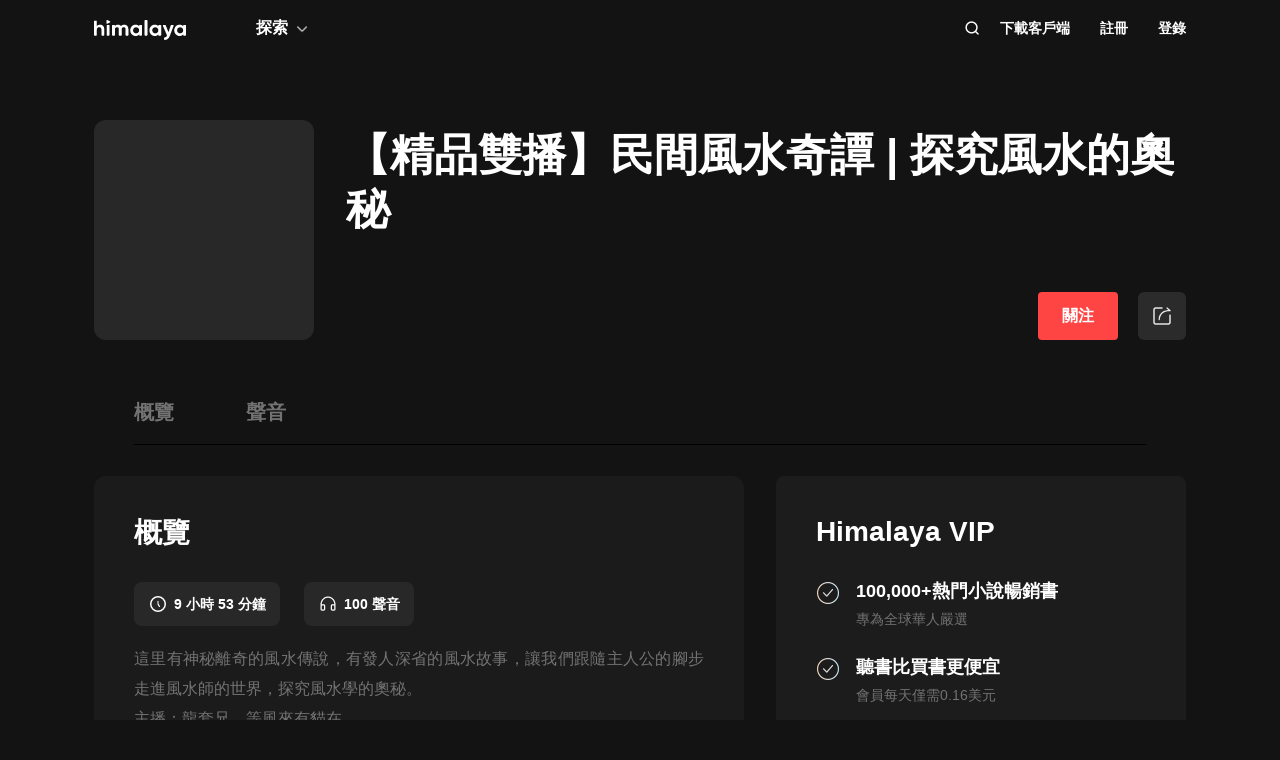

--- FILE ---
content_type: text/html; charset=utf-8
request_url: https://www.himalaya.com/courses/4248183
body_size: 22494
content:
<!DOCTYPE html><html lang="zh"><head><meta charSet="utf-8"/><meta content="webkit" name="renderer"/><meta http-equiv="x-dns-prefetch-control" content="on"/><meta http-equiv="X-UA-Compatible" content="IE=Edge,chrome=1"/><link rel="dns-prefetch" href="//s1.himalaya.com"/><link rel="dns-prefetch" href="//cdn.himalaya.com"/><link rel="dns-prefetch" href="//api.himalaya.com"/><link rel="dns-prefetch" href="//apisg.himalaya.com"/><meta name="viewport" content="width=device-width"/><meta name="google-site-verification" content="hGFuuGBh6ZfjR_q1Gsa7qmEvuIbLPpC0otRI7jztoM4"/><script>
  var vh = window.innerHeight * 0.01;
  document.documentElement.style.setProperty('--vh', vh + 'px');
</script><script>!function(){var analytics=window.analytics=window.analytics||[];if(!analytics.initialize)if(analytics.invoked)window.console&&console.error&&console.error("Segment snippet included twice.");else{analytics.invoked=!0;analytics.methods=["trackSubmit","trackClick","trackLink","trackForm","pageview","identify","reset","group","track","ready","alias","debug","page","once","off","on","addSourceMiddleware","addIntegrationMiddleware","setAnonymousId","addDestinationMiddleware"];analytics.factory=function(e){return function(){var t=Array.prototype.slice.call(arguments);t.unshift(e);analytics.push(t);return analytics}};for(var e=0;e<analytics.methods.length;e++){var key=analytics.methods[e];analytics[key]=analytics.factory(key)}
analytics.load=function(key,e){var t=document.createElement("script");t.type="text/javascript";t.async=!0;t.src="https://cdn.segment.com/analytics.js/v1/" + key + "/analytics.min.js";var n=document.getElementsByTagName("script")[0];n.parentNode.insertBefore(t,n);analytics._loadOptions=e};analytics._writeKey="QBvpT8UXPJk5NU20aYUEDunBSMQJlaIe";analytics.SNIPPET_VERSION="4.13.2";
analytics.load("QBvpT8UXPJk5NU20aYUEDunBSMQJlaIe");
}}();</script><script async="" src="https://www.googletagmanager.com/gtag/js?id=UA-119165824-3"></script><script>
  window.dataLayer = window.dataLayer || [];
  function gtag(){dataLayer.push(arguments);}
  gtag('js', new Date());

  gtag('config', 'UA-119165824-3');</script><script>window.fbAsyncInit = function()
{window.FB.init({
  appId: '380898640180831',
  autoLogAppEvents: true,
  xfbml: true,
  version: 'v12.0'
})}</script><script async="" defer="" crossorigin="anonymous" src="https://connect.facebook.net/en_US/sdk.js"></script><script defer="" src="https://res.wx.qq.com/connect/zh_CN/htmledition/js/wxLogin.js"></script><title>【有聲書】【精品雙播】民間風水奇譚 | 探究風水的奧秘 | Himalaya有聲</title><meta property="fb:app_id" content="797171033818211"/><meta property="og:url" content="https://www.himalaya.com/courses/4248183"/><meta property="og:title" content="【有聲書】【精品雙播】民間風水奇譚 | 探究風水的奧秘 | Himalaya有聲"/><meta property="og:description" content="有聲書【精品雙播】民間風水奇譚 | 探究風水的奧秘全集免費收聽。。這里有神秘離奇的風水傳說，有發人深省的風水故事，讓我們跟隨主人公的腳步走進風水師的世界，探究風水學的奧秘。主播：龍套兄、等風來有貓在后期：筱曉的喵、林間傾歌"/><meta property="og:image" content="http://imgopen.xmcdn.com/storages/ebad-audiofreehighqps/96/A3/GKwRIRwJgupbAAd9zAKeZXhx.jpg!op_type=5&amp;upload_type=album&amp;device_type=ios&amp;name=mobile_large&amp;magick=png"/><meta property="og:image:width" content="290"/><meta property="og:image:height" content="290"/><meta property="og:type" content="website"/><meta name="twitter:title" content="【有聲書】【精品雙播】民間風水奇譚 | 探究風水的奧秘 | Himalaya有聲"/><meta name="twitter:description" content="有聲書【精品雙播】民間風水奇譚 | 探究風水的奧秘全集免費收聽。。這里有神秘離奇的風水傳說，有發人深省的風水故事，讓我們跟隨主人公的腳步走進風水師的世界，探究風水學的奧秘。主播：龍套兄、等風來有貓在后期：筱曉的喵、林間傾歌"/><meta name="twitter:image" content="http://imgopen.xmcdn.com/storages/ebad-audiofreehighqps/96/A3/GKwRIRwJgupbAAd9zAKeZXhx.jpg!op_type=5&amp;upload_type=album&amp;device_type=ios&amp;name=mobile_large&amp;magick=png"/><meta name="description" content="有聲書【精品雙播】民間風水奇譚 | 探究風水的奧秘全集免費收聽。。這里有神秘離奇的風水傳說，有發人深省的風水故事，讓我們跟隨主人公的腳步走進風水師的世界，探究風水學的奧秘。主播：龍套兄、等風來有貓在后期：筱曉的喵、林間傾歌"/><meta name="keywords" content="【精品雙播】民間風水奇譚 | 探究風水的奧秘,有聲書,有聲小說,聽書,有聲讀物,免費收聽,himalaya,喜馬拉雅國際版"/><link rel="search" type="application/opensearchdescription+xml" href="/openSearch.xml" title="himalaya"/><link rel="canonical" href="https://www.himalaya.com/courses/4248183"/><script type="application/ld+json">{"@context":"https://schema.org","@graph":[{"@type":"WebSite","@id":"https://www.himalaya.com/tw#website","url":"https://www.himalaya.com/tw","name":"Himalaya有聲","description":"Himalaya作為優質有聲平台，提供使用者100,000+全球暢銷有聲書、有聲小說、世界名校英文課、業界專家課程等內容，讓你的生活更豐富。","inLanguage":"zh","publisher":{"@id":"https://www.himalaya.com/tw#organization"}},{"@type":"Organization","@id":"https://www.himalaya.com/tw#organization","name":"Himalaya有聲","url":"https://www.himalaya.com/tw","logo":"https://cdn.himalaya.com/5d687b70ccd34c1993e8300d815420e4.png?auth_key=4102416000-1234-0-40b6a1efa69496be639ce4668226e685","sameAs":["https://www.facebook.com/himalayalearning","https://twitter.com/himalaya_app"]}]}</script><script type="application/ld+json">{"@context":"https://schema.org/","@id":"https://www.himalaya.com/courses/4248183","@type":"Course","name":"【精品雙播】民間風水奇譚 | 探究風水的奧秘","description":"這里有神秘離奇的風水傳說，有發人深省的風水故事，讓我們跟隨主人公的腳步走進風水師的世界，探究風水學的奧秘。主播：龍套兄、等風來有貓在后期：筱曉的喵、林間傾歌","publisher":{"@type":"Organization","name":"Himalaya有聲","url":"https://www.himalaya.com/tw"},"hasCourseInstance":{"@type":"CourseInstance","courseMode":"Online","courseWorkload":"PT9H52M48S"},"provider":{"@type":"Organization","name":"Himalaya有聲","url":"https://www.himalaya.com/tw"},"image":"http://imgopen.xmcdn.com/storages/ebad-audiofreehighqps/96/A3/GKwRIRwJgupbAAd9zAKeZXhx.jpg!op_type=5&upload_type=album&device_type=ios&name=mobile_large&magick=png","aggregateRating":{"@type":"AggregateRating","bestRating":"5.0","ratingValue":"4.6","ratingCount":"257"},"offers":{"@type":"Offer","category":"Free","priceCurrency":"USD","price":0}}</script><meta name="next-head-count" content="35"/><link rel="preload" href="https://s1.himalaya.com/hmly-static/hmly-next-static/2.53.4/yx_public/_next/static/css/0984324805d135196975.css" as="style"/><link rel="stylesheet" href="https://s1.himalaya.com/hmly-static/hmly-next-static/2.53.4/yx_public/_next/static/css/0984324805d135196975.css" data-n-g=""/><link rel="preload" href="https://s1.himalaya.com/hmly-static/hmly-next-static/2.53.4/yx_public/_next/static/css/86e687fd3ffe02dec053.css" as="style"/><link rel="stylesheet" href="https://s1.himalaya.com/hmly-static/hmly-next-static/2.53.4/yx_public/_next/static/css/86e687fd3ffe02dec053.css" data-n-p=""/><link rel="preload" href="https://s1.himalaya.com/hmly-static/hmly-next-static/2.53.4/yx_public/_next/static/css/0cda9db35adc2318a164.css" as="style"/><link rel="stylesheet" href="https://s1.himalaya.com/hmly-static/hmly-next-static/2.53.4/yx_public/_next/static/css/0cda9db35adc2318a164.css" data-n-p=""/><noscript data-n-css=""></noscript><link rel="preload" href="https://s1.himalaya.com/hmly-static/hmly-next-static/2.53.4/yx_public/_next/static/chunks/main-cc15fd147b7fbea7cfe5.js" as="script"/><link rel="preload" href="https://s1.himalaya.com/hmly-static/hmly-next-static/2.53.4/yx_public/_next/static/chunks/webpack-4baece80eb702b4d69f3.js" as="script"/><link rel="preload" href="https://s1.himalaya.com/hmly-static/hmly-next-static/2.53.4/yx_public/_next/static/chunks/framework.0389e7e7bd92e015fd9c.js" as="script"/><link rel="preload" href="https://s1.himalaya.com/hmly-static/hmly-next-static/2.53.4/yx_public/_next/static/chunks/e82996df.9b450105b82cdf7e2ea2.js" as="script"/><link rel="preload" href="https://s1.himalaya.com/hmly-static/hmly-next-static/2.53.4/yx_public/_next/static/chunks/md5.73ad5b6a33fb5aedbfbf.js" as="script"/><link rel="preload" href="https://s1.himalaya.com/hmly-static/hmly-next-static/2.53.4/yx_public/_next/static/chunks/commons.d8fd0f4e9702fe60611c.js" as="script"/><link rel="preload" href="https://s1.himalaya.com/hmly-static/hmly-next-static/2.53.4/yx_public/_next/static/chunks/pages/_app-030fbc984fb582d9d925.js" as="script"/><link rel="preload" href="https://s1.himalaya.com/hmly-static/hmly-next-static/2.53.4/yx_public/_next/static/chunks/67800420a5138fcf739e8d69e50d1e57f892a4f0.d912e1fe289e3d02c867.js" as="script"/><link rel="preload" href="https://s1.himalaya.com/hmly-static/hmly-next-static/2.53.4/yx_public/_next/static/chunks/9ff72a95d82c32a7a659bb78fb6aab83bfa1f3e5.a0642c2d82d9c82d3d91.js" as="script"/><link rel="preload" href="https://s1.himalaya.com/hmly-static/hmly-next-static/2.53.4/yx_public/_next/static/chunks/eee9b9f5ddb4726bd49f5cecf04658f54f8abf94.b6897a826315ba16f098.js" as="script"/><link rel="preload" href="https://s1.himalaya.com/hmly-static/hmly-next-static/2.53.4/yx_public/_next/static/chunks/eee9b9f5ddb4726bd49f5cecf04658f54f8abf94_CSS.dd32408e2471bd10af40.js" as="script"/><link rel="preload" href="https://s1.himalaya.com/hmly-static/hmly-next-static/2.53.4/yx_public/_next/static/chunks/979afd8a691aaf9c89a8b8bb45cb03a2f2b4ae93.2b3617b2b70c0d11c57f.js" as="script"/><link rel="preload" href="https://s1.himalaya.com/hmly-static/hmly-next-static/2.53.4/yx_public/_next/static/chunks/2552572ec88786ffc7e269bd9cd116c951fc60cd.12190071668d5578d15e.js" as="script"/><link rel="preload" href="https://s1.himalaya.com/hmly-static/hmly-next-static/2.53.4/yx_public/_next/static/chunks/pages/courses/%5BcourseName%5D-e70745b7ab44535752ba.js" as="script"/></head><body><div id="__next"><script>
!(function(c,b,d,a){c[a]||(c[a]={});c[a].config={pid:"d26nqmnh5l@62d3d3a1af9336f",appType:"web",imgUrl:"https://retcode-us-west-1.arms.aliyuncs.com/r.png?",
sendResource:true,enableLinkTrace:true,behavior:true,useFmp:true,environment:'prod',release:"2.53.4",urlHelper: function name(page) {
const pageName = window.location.pathname;const reg = /\/([a-z\-_]+)/g;const matchArray = reg.exec(pageName);return matchArray[0] ? matchArray[0] +  '/**' : page;
},};with(b)with(body)with(insertBefore(createElement("script"),firstChild))setAttribute("crossorigin","",src=d)
})(window,document,"https://retcode.alicdn.com/retcode/bl.js","__bl");</script><div class="header-box"><div class="View_headerContainer__2NSNb"><header class="View_header__3cC2o"><div class="View_logoContainer__2J2mr"><a class="View_href__1JI3o" aria-label="visit himalaya" title="himalaya" href="/tw"><div class="cat-iconsvg View_logo__2ykDD"><svg width="92" height="20" viewBox="0 0 92 20" fill="none" xmlns="http://www.w3.org/2000/svg"><path fill-rule="evenodd" clip-rule="evenodd" d="M52.7255 0H51.2202C50.8534 0 50.556 0.291062 50.556 0.650017V15.0441C50.556 15.4032 50.8534 15.6942 51.2202 15.6942H52.7255C53.0922 15.6942 53.3896 15.4032 53.3896 15.0441V0.650017C53.3896 0.291062 53.0922 0 52.7255 0ZM10.2575 9.09392V15.0441C10.2575 15.4031 9.96014 15.6942 9.59332 15.6942H8.08815C7.72133 15.6942 7.42396 15.4031 7.42396 15.0441V9.43802C7.42396 7.97619 6.52365 7.2237 5.24938 7.2237C3.86568 7.2237 2.83355 8.01933 2.83355 9.88954V15.0441C2.83355 15.4031 2.53618 15.6942 2.16936 15.6942H0.664191C0.297373 15.6942 0 15.4031 0 15.0441V1.29504C0 0.936011 0.297373 0.644949 0.664191 0.644949H2.16936C2.53618 0.644949 2.83355 0.936011 2.83355 1.29504V6.14864C3.49252 5.18116 4.63449 4.64367 6.10642 4.64367C8.4345 4.64367 10.2575 6.23461 10.2575 9.09392ZM13.3362 4.945H14.8415C15.2083 4.945 15.5056 5.23607 15.5056 5.5951V15.0442C15.5056 15.4031 15.2083 15.6942 14.8415 15.6942H13.3362C12.9694 15.6942 12.6721 15.4031 12.6721 15.0442V5.5951C12.6721 5.23607 12.9694 4.945 13.3362 4.945ZM34.3944 15.0441V9.07278C34.3944 6.38525 32.7474 4.64367 30.2434 4.64367C28.7494 4.64367 27.6515 5.2243 26.9705 6.19186C26.3556 5.20269 25.3451 4.64367 23.9834 4.64367C22.5777 4.64367 21.545 5.18116 20.9301 6.08436V5.59512C20.9301 5.23601 20.6329 4.94503 20.266 4.94503H18.7608C18.394 4.94503 18.0966 5.23601 18.0966 5.59512V15.0441C18.0966 15.4031 18.394 15.6942 18.7608 15.6942H20.266C20.6329 15.6942 20.9301 15.4031 20.9301 15.0441V9.65302C20.9301 8.04047 21.7868 7.2237 22.9949 7.2237C24.181 7.2237 24.84 7.99772 24.84 9.26616V15.0441C24.84 15.4031 25.1374 15.6942 25.5042 15.6942H27.0089C27.3758 15.6942 27.6731 15.4031 27.6731 15.0441V9.65302C27.6731 8.04047 28.464 7.2237 29.7162 7.2237C30.9023 7.2237 31.5609 7.99772 31.5609 9.26616V15.0441C31.5609 15.4031 31.8583 15.6942 32.2251 15.6942H33.7303C34.0971 15.6942 34.3944 15.4031 34.3944 15.0441ZM45.1549 10.3196C45.1549 8.51365 43.8589 7.28796 42.1017 7.28796C40.3664 7.28796 39.0704 8.51365 39.0704 10.3196C39.0704 12.1255 40.3664 13.3508 42.1017 13.3508C43.8589 13.3508 45.1549 12.1255 45.1549 10.3196ZM47.9884 5.5951V15.0442C47.9884 15.4031 47.691 15.6942 47.3242 15.6942H45.8191C45.4522 15.6942 45.1549 15.4031 45.1549 15.0442V14.4257C44.364 15.3933 43.1779 15.9951 41.5746 15.9951C38.6532 15.9951 36.2369 13.523 36.2369 10.3196C36.2369 7.11618 38.6532 4.64365 41.5746 4.64365C43.1779 4.64365 44.364 5.24597 45.1549 6.21345V5.5951C45.1549 5.23607 45.4522 4.945 45.8191 4.945H47.3242C47.691 4.945 47.9884 5.23607 47.9884 5.5951ZM64.3273 10.3196C64.3273 8.51365 63.0314 7.28796 61.2741 7.28796C59.5389 7.28796 58.2429 8.51365 58.2429 10.3196C58.2429 12.1255 59.5389 13.3508 61.2741 13.3508C63.0314 13.3508 64.3273 12.1255 64.3273 10.3196ZM67.1609 5.5951V15.0442C67.1609 15.4031 66.8635 15.6942 66.4967 15.6942H64.9915C64.6247 15.6942 64.3273 15.4031 64.3273 15.0442V14.4257C63.5364 15.3933 62.3503 15.9951 60.747 15.9951C57.8257 15.9951 55.4094 13.523 55.4094 10.3196C55.4094 7.11618 57.8257 4.64365 60.747 4.64365C62.3503 4.64365 63.5364 5.24597 64.3273 6.21345V5.5951C64.3273 5.23607 64.6247 4.945 64.9915 4.945H66.4967C66.8635 4.945 67.1609 5.23607 67.1609 5.5951ZM79.5959 5.81748C79.7536 5.39346 79.4327 4.945 78.9718 4.945H77.3692C77.0827 4.945 76.8285 5.12487 76.7386 5.3911L74.4508 12.1683L71.7599 5.36054C71.6609 5.1101 71.4148 4.945 71.1404 4.945H69.5009C69.0253 4.945 68.7039 5.41994 68.8894 5.84868L73.0014 15.3502C72.5473 16.5911 71.8976 17.2417 70.7293 17.3844C70.3881 17.4261 70.1237 17.6948 70.1237 18.0313V19.3464C70.1237 19.7154 70.4395 20.0147 70.8162 19.9994C73.2261 19.9013 74.8776 18.5266 75.9227 15.6942L79.5959 5.81748ZM89.1665 10.3196C89.1665 8.51365 87.8705 7.28796 86.1132 7.28796C84.378 7.28796 83.0821 8.51365 83.0821 10.3196C83.0821 12.1255 84.378 13.3508 86.1132 13.3508C87.8705 13.3508 89.1665 12.1255 89.1665 10.3196ZM92 5.5951V15.0442C92 15.4031 91.7026 15.6942 91.3358 15.6942H89.8306C89.4638 15.6942 89.1665 15.4031 89.1665 15.0442V14.4257C88.3756 15.3933 87.1895 15.9951 85.5862 15.9951C82.6648 15.9951 80.2485 13.523 80.2485 10.3196C80.2485 7.11618 82.6648 4.64365 85.5862 4.64365C87.1895 4.64365 88.3756 5.24597 89.1665 6.21345V5.5951C89.1665 5.23607 89.4638 4.945 89.8306 4.945H91.3358C91.7026 4.945 92 5.23607 92 5.5951ZM12.4066 3.15632V0.629178C12.4066 0.167046 12.9035 -0.133602 13.3259 0.0730641L15.9078 1.33664C16.376 1.56578 16.376 2.21972 15.9078 2.44879L13.3259 3.71244C12.9035 3.9191 12.4066 3.61853 12.4066 3.15632Z" fill="white"></path></svg></div></a></div><div class="View_nav__5_OUS"><div class="View_navItem__1EWzp View_explore__Cvrcw"><div class="explore_explore__3NRiO"><p class="explore_text__1S1ar">探索</p><div class="explore_explorePopUp__1vI-r explore_fadeOut__2muHW"><div class="hmly-flex-c hmly-w100"><div class="cat-loading cat-loading-circle" style="width:30px;height:30px;border-color:#fff;border-width:2px;border-bottom-color:transparent"></div></div></div></div></div><div class="View_navRight__2l12d"><i class="cat-icon cat-icon-search View_searchIcon__3rXVY"></i><a class="View_navItem__1EWzp View_cursor__27upX" href="/download">下載客戶端</a><div class="View_navItem__1EWzp View_avatar__8KZ-M"><div class="View_hmlyAvatar__3HDxw"><ul class="View_user__3l3AB"><li class="View_item__ne91Q View_register__3k0XF"><a class="View_link1__1PTwL">註冊</a></li><li class="View_item__ne91Q"><a class="View_link1__1PTwL" href="/login">登錄</a></li></ul></div></div></div></div></header></div></div><div class="hmly-dark View_mainPCNoH__9lTl7"><div class="pc_course__1B4mG"><div class="pc_container__4GlF2"><div class="header_header__3z3vn"><div class="cat-lazy cat-lazy-img header_cover__sWAoF"><div class="cat-lazy-img-container" style="padding-bottom:100%"><div class="cat-lazy-img-box" style="background-color:#282828"><img src="[data-uri]" alt="【精品雙播】民間風水奇譚 | 探究風水的奧秘" class="rectangle"/></div></div></div><div class="header_right__2PkjI"><div class="header_titleWrap__MCqwf"><h1 class="header_title__Jc49g">【精品雙播】民間風水奇譚 | 探究風水的奧秘</h1><h2 class="header_subtitle__nTT46"></h2></div><div class="header_followWrap__WzC-n"><button class="View_followBtn__1qqOL header_followBtn__2JG4i">關注</button><span class="share-btn_shareBtn__3QRin"><span class="share-btn_shareIcon__1aKex"></span></span></div></div></div><section class="pc_anchor__bYqIg" style="top:-1px"><div class="anchor_anchorBox__2Ef4P"><ul class="anchor_list__3GZZv"><li class="anchor_item__3LA8H">概覽</li><li class="anchor_item__3LA8H">聲音</li></ul></div></section><div class="pc_content__1B0hj"><div class="pc_mainWrap__FAo-o"><div class="course_observer_node pc_main__262ZM"><div class="main_main__h51Cz"><div id="overview" class="title_title__1AiRN">概覽</div><div class="overview_tagList__uPAX0"><div class="tag_tag__15ajw overview_tagItem__2t-v8"><div class="cat-lazy cat-lazy-img tag_icon__27NHd"><div class="cat-lazy-img-container pdr_1"><div class="cat-lazy-img-box" style="background-color:#282828"><img src="[data-uri]" alt="himalaya" class="rectangle"/></div></div></div><span class="tag_text__30kCk">9 小時 53 分鐘
</span></div><div class="tag_tag__15ajw overview_tagItem__2t-v8"><div class="cat-lazy cat-lazy-img tag_icon__27NHd"><div class="cat-lazy-img-container pdr_1"><div class="cat-lazy-img-box" style="background-color:#282828"><img src="[data-uri]" alt="himalaya" class="rectangle"/></div></div></div><span class="tag_text__30kCk">100 聲音</span></div></div><div class="overview_details__2Yb--"><div class="overview_container__1qB1P overview_autoHeight__lyQSO"><div class="overview_content__3BZDl rich-text-g rich-text-dark"><p data-flag="normal" style="font-weight:normal;font-size:16px;line-height:30px;font-family:Helvetica,Arial,sans-serif;hyphens:auto;text-align:justify">這里有神秘離奇的風水傳說，有發人深省的風水故事，讓我們跟隨主人公的腳步走進風水師的世界，探究風水學的奧秘。</p><p data-flag="normal" style="font-weight:normal;font-size:16px;line-height:30px;font-family:Helvetica, Arial, sans-serif;hyphens:auto;text-align:justify">主播：龍套兄、等風來有貓在</p><p data-flag="normal" style="font-weight:normal;font-size:16px;line-height:30px;font-family:Helvetica, Arial, sans-serif;hyphens:auto;text-align:justify">后期：筱曉的喵、林間傾歌</p></div></div><div class="overview_seeMore__4Poum"><span class="overview_seeMoreT__2kM_b">查看更多</span><i class="cat-icon cat-icon-down overview_seeMoreI__2X9Fm"></i></div></div><div id="episodes" class="title_title__1AiRN">聲音</div><section class="lessons_trackList__1GzRr"><div><section class="TrackList_chapter__1aMGd"><div class="TrackList_number__2WS-X">100聲音</div><div><div class="Episode_episodeBox__3ofKi"><div class="Episode_row__39bm5"><span class="Episode_lockBtn__BBVyb"><i class="cat-icon cat-icon-lock Episode_lockIcon__2WDEv"></i></span><a class="Episode_trackTitle__yQW10" href="/episode/100-216762457">民間風水奇譚100水井中的永恒守護者（完）</a><div class="Episode_time__3NUXc">7min</div></div><div class="Episode_attach__2mSeH"><div></div><p class="Episode_attachText__1YHUF"></p></div></div><div class="Episode_episodeBox__3ofKi"><div class="Episode_row__39bm5"><span class="Episode_lockBtn__BBVyb"><i class="cat-icon cat-icon-lock Episode_lockIcon__2WDEv"></i></span><a class="Episode_trackTitle__yQW10" href="/episode/099-216731084">民間風水奇譚099風水師的故鄉之旅</a><div class="Episode_time__3NUXc">6min</div></div><div class="Episode_attach__2mSeH"><div></div><p class="Episode_attachText__1YHUF"></p></div></div><div class="Episode_episodeBox__3ofKi"><div class="Episode_row__39bm5"><span class="Episode_lockBtn__BBVyb"><i class="cat-icon cat-icon-lock Episode_lockIcon__2WDEv"></i></span><a class="Episode_trackTitle__yQW10" href="/episode/098-216731085">民間風水奇譚098龍脈的神奇能力復蘇</a><div class="Episode_time__3NUXc">7min</div></div><div class="Episode_attach__2mSeH"><div></div><p class="Episode_attachText__1YHUF"></p></div></div><div class="Episode_episodeBox__3ofKi"><div class="Episode_row__39bm5"><span class="Episode_lockBtn__BBVyb"><i class="cat-icon cat-icon-lock Episode_lockIcon__2WDEv"></i></span><a class="Episode_trackTitle__yQW10" href="/episode/097-216686543">民間風水奇談097天書的秘密力量釋放</a><div class="Episode_time__3NUXc">3min</div></div><div class="Episode_attach__2mSeH"><div></div><p class="Episode_attachText__1YHUF"></p></div></div><div class="Episode_episodeBox__3ofKi"><div class="Episode_row__39bm5"><span class="Episode_lockBtn__BBVyb"><i class="cat-icon cat-icon-lock Episode_lockIcon__2WDEv"></i></span><a class="Episode_trackTitle__yQW10" href="/episode/096-216686544">民間風水奇談096逆天改命的幸運符咒</a><div class="Episode_time__3NUXc">7min</div></div><div class="Episode_attach__2mSeH"><div></div><p class="Episode_attachText__1YHUF"></p></div></div><div class="Episode_episodeBox__3ofKi"><div class="Episode_row__39bm5"><span class="Episode_lockBtn__BBVyb"><i class="cat-icon cat-icon-lock Episode_lockIcon__2WDEv"></i></span><a class="Episode_trackTitle__yQW10" href="/episode/95-216649447">民間風水奇譚95風水師與惡魔的最后對決</a><div class="Episode_time__3NUXc">5min</div></div><div class="Episode_attach__2mSeH"><div></div><p class="Episode_attachText__1YHUF"></p></div></div><div class="Episode_episodeBox__3ofKi"><div class="Episode_row__39bm5"><span class="Episode_lockBtn__BBVyb"><i class="cat-icon cat-icon-lock Episode_lockIcon__2WDEv"></i></span><a class="Episode_trackTitle__yQW10" href="/episode/94-216649449">民間風水奇譚94神秘寶物的宿命使命</a><div class="Episode_time__3NUXc">7min</div></div><div class="Episode_attach__2mSeH"><div></div><p class="Episode_attachText__1YHUF"></p></div></div><div class="Episode_episodeBox__3ofKi"><div class="Episode_row__39bm5"><span class="Episode_lockBtn__BBVyb"><i class="cat-icon cat-icon-lock Episode_lockIcon__2WDEv"></i></span><a class="Episode_trackTitle__yQW10" href="/episode/093-216611990">民間風水奇譚093地下水道的迷失之旅</a><div class="Episode_time__3NUXc">7min</div></div><div class="Episode_attach__2mSeH"><div></div><p class="Episode_attachText__1YHUF"></p></div></div><div class="Episode_episodeBox__3ofKi"><div class="Episode_row__39bm5"><span class="Episode_lockBtn__BBVyb"><i class="cat-icon cat-icon-lock Episode_lockIcon__2WDEv"></i></span><a class="Episode_trackTitle__yQW10" href="/episode/092-216611991">民間風水奇譚092幻術大師的絕命挑戰</a><div class="Episode_time__3NUXc">6min</div></div><div class="Episode_attach__2mSeH"><div></div><p class="Episode_attachText__1YHUF"></p></div></div><div class="Episode_episodeBox__3ofKi"><div class="Episode_row__39bm5"><span class="Episode_lockBtn__BBVyb"><i class="cat-icon cat-icon-lock Episode_lockIcon__2WDEv"></i></span><a class="Episode_trackTitle__yQW10" href="/episode/091-216572856">民間風水奇譚091風水禁忌與詛咒解除</a><div class="Episode_time__3NUXc">7min</div></div><div class="Episode_attach__2mSeH"><div></div><p class="Episode_attachText__1YHUF"></p></div></div></div></section><div class="TrackList_paginationBox__2isQ1"><div class="cat-pagination TrackList_pagination__CjFBl night"><span class="cat-pagination__prev cat-pagination__item cat-pagination__prev--disabled"><i class="cat-icon cat-icon-left cat-pagination__left"></i></span><span class="cat-pagination__item cat-pagination__item--active">1</span><span class="cat-pagination__item">2</span><span class="cat-pagination__item">3</span><span class="cat-pagination__item cat-pagination__item--no-hover">...</span><span class="cat-pagination__item">10</span><span><i class="cat-icon cat-icon-right cat-pagination__next cat-pagination__item"></i></span></div></div></div></section></div><div class="faq_faq__3CS9z"><div class="faq_title__2ybn-">常見問題</div><div class="pc_courseQAPc__1d7Fp"><div class="pc_questionList__sb5JQ"><ul><li><div class="collapse_labelWrap__ikILK"><span class="collapse_label__39xzJ">Himalaya 是什麼？ </span><i class="cat-icon cat-icon-down collapse_icon__2Jqb5"></i></div><div class="collapse_content__2jsF6 collapse_content-hidden__2tZkd" style="height:0px"><div class="collapse_answer__LXPR0">喜馬拉雅國際版，Himalaya 是一款有聲書 App，旨在為全球華人的終身學習提供隨時、隨地、隨心的全新聽書體驗。成為會員，即可以暢聽站內 100,000+ 海量會員內容。 </div></div></li><li><div class="collapse_labelWrap__ikILK"><span class="collapse_label__39xzJ">Himalaya VIP 有什麼權益？ </span><i class="cat-icon cat-icon-down collapse_icon__2Jqb5"></i></div><div class="collapse_content__2jsF6 collapse_content-hidden__2tZkd" style="height:0px"><div class="collapse_answer__LXPR0">你僅需花費每日低至 0.16 美金，就可以立即暢聽 100,000+ 全球銷量超百萬的暢銷有聲書，每週聽一本爆款新書，還有更多預售新書等著你！另可獲得每月 5 張免費體驗卡贈親友的福利，等同於贈送 1 張年卡的價值。 </div></div></li><li><div class="collapse_labelWrap__ikILK"><span class="collapse_label__39xzJ">我怎麼享受免費試用？ </span><i class="cat-icon cat-icon-down collapse_icon__2Jqb5"></i></div><div class="collapse_content__2jsF6 collapse_content-hidden__2tZkd" style="height:0px"><div class="collapse_answer__LXPR0">現在訂閱 Himalaya VIP 即可享受至少 7 天的免費試用！
      免費試用期內，無需付費即可免費暢聽會員包中的全部內容，包含 100,000+ 全球銷量超百萬的暢銷有聲書，和世界名校教授的原聲英文課程。 </div></div></li><li><div class="collapse_labelWrap__ikILK"><span class="collapse_label__39xzJ">我該怎麼使用優惠碼？ </span><i class="cat-icon cat-icon-down collapse_icon__2Jqb5"></i></div><div class="collapse_content__2jsF6 collapse_content-hidden__2tZkd" style="height:0px"><div class="collapse_answer__LXPR0">在 Himalaya 首⻚選擇「開啟免費體驗」註冊完成之後, 輸入「優惠碼」選擇申請，支付成功後即可開啟 Himalaya VIP 內容免費暢聽權益！ </div></div></li><li><div class="collapse_labelWrap__ikILK"><span class="collapse_label__39xzJ">可以在哪收聽？ </span><i class="cat-icon cat-icon-down collapse_icon__2Jqb5"></i></div><div class="collapse_content__2jsF6 collapse_content-hidden__2tZkd" style="height:0px"><div class="collapse_answer__LXPR0">Himalaya 提供你隨時隨地想听就听的服務, 可以下載 Himalaya APP 使用手機享受服務，同時也支持網頁版登陸在電腦上享受暢聽服務。 </div></div></li><li><div class="collapse_labelWrap__ikILK"><span class="collapse_label__39xzJ">Himalaya VIP 的價格是多少？ </span><i class="cat-icon cat-icon-down collapse_icon__2Jqb5"></i></div><div class="collapse_content__2jsF6 collapse_content-hidden__2tZkd" style="height:0px"><div class="collapse_answer__LXPR0">Himalaya VIP 採用連續訂閱的模式，按月訂閱價格為 $11.99/月；按年訂閱價格為 $59.99/年。每天僅需 0.16 美元，讓耳朵隨時隨地步入擁有 100,000+ 書籍你的專屬圖書館。 </div></div></li><li><div class="collapse_labelWrap__ikILK"><span class="collapse_label__39xzJ">我不想訂閱了，要如何取消？ </span><i class="cat-icon cat-icon-down collapse_icon__2Jqb5"></i></div><div class="collapse_content__2jsF6 collapse_content-hidden__2tZkd" style="height:0px"><div class="collapse_answer__LXPR0"><div><h6>通過網頁端訂閱如何取消？</h6>你可以<a> <!-- -->點擊這裡<!-- --> </a>取消訂閱。 在試用期內取消訂閱，則不會自動續費；如果你已經成功續費後取消訂閱，則下個扣款週期不會自動續費。<h6 style="margin-top:10px">通過手機端訂閱如何取消？</h6>你可以在iTunes/Apple或Google Play設定中取消訂閱。在試用期到期前48小時取消訂閱，則不會自動續費；如果你已經成功續費後取消訂閱，則下個扣款週期不會自動續費。你可以通過以下連結找到如何取消訂閱的詳細資訊：<a href="https://support.apple.com/zh-tw/HT202039" target="_blank" rel="noreferrer">Apple Store取消訂閱方法</a>  <a href="https://support.google.com/googleplay/answer/7018481?hl=zh-hant" target="_blank" rel="noreferrer">Google Play取消訂閱方法</a></div></div></div></li></ul></div></div></div></div><div class="styles_aside__joNO4" style="top:94px"><div><h4 class="Membership_title__1CFdz">Himalaya VIP</h4><div class="Membership_list__EICQb"><div class="Item_item__1NcMg Membership_item__-_qmG"><i class="cat-icon cat-icon-success Item_itemIcon__9FHdQ hmly-text"></i><div class="Item_content__34V7p"><div class="Item_title__2iIfu">100,000+熱門小說暢銷書</div><div class="Item_desc__2yffH">專為全球華人嚴選</div></div></div><div class="Item_item__1NcMg Membership_item__-_qmG"><i class="cat-icon cat-icon-success Item_itemIcon__9FHdQ hmly-text"></i><div class="Item_content__34V7p"><div class="Item_title__2iIfu">聽書比買書更便宜</div><div class="Item_desc__2yffH">會員每天僅需0.16美元</div></div></div><div class="Item_item__1NcMg Membership_item__-_qmG"><i class="cat-icon cat-icon-success Item_itemIcon__9FHdQ hmly-text"></i><div class="Item_content__34V7p"><div class="Item_title__2iIfu">每週一本爆款新書</div><div class="Item_desc__2yffH">預售超萬冊好書搶先聽</div></div></div></div></div></div></div></div></div></div></div><footer class="View_hmlyFooter__3S-el"><div class="View_container__2xRsY"><div class="View_top__3i320"><div class="View_left__2qZKf"><a class="View_logo__2CNVC" aria-label="visit himalaya" href="/"><div class="cat-iconsvg View_logo__2CNVC"><svg width="92" height="20" viewBox="0 0 92 20" fill="none" xmlns="http://www.w3.org/2000/svg"><path fill-rule="evenodd" clip-rule="evenodd" d="M52.7255 0H51.2202C50.8534 0 50.556 0.291062 50.556 0.650017V15.0441C50.556 15.4032 50.8534 15.6942 51.2202 15.6942H52.7255C53.0922 15.6942 53.3896 15.4032 53.3896 15.0441V0.650017C53.3896 0.291062 53.0922 0 52.7255 0ZM10.2575 9.09392V15.0441C10.2575 15.4031 9.96014 15.6942 9.59332 15.6942H8.08815C7.72133 15.6942 7.42396 15.4031 7.42396 15.0441V9.43802C7.42396 7.97619 6.52365 7.2237 5.24938 7.2237C3.86568 7.2237 2.83355 8.01933 2.83355 9.88954V15.0441C2.83355 15.4031 2.53618 15.6942 2.16936 15.6942H0.664191C0.297373 15.6942 0 15.4031 0 15.0441V1.29504C0 0.936011 0.297373 0.644949 0.664191 0.644949H2.16936C2.53618 0.644949 2.83355 0.936011 2.83355 1.29504V6.14864C3.49252 5.18116 4.63449 4.64367 6.10642 4.64367C8.4345 4.64367 10.2575 6.23461 10.2575 9.09392ZM13.3362 4.945H14.8415C15.2083 4.945 15.5056 5.23607 15.5056 5.5951V15.0442C15.5056 15.4031 15.2083 15.6942 14.8415 15.6942H13.3362C12.9694 15.6942 12.6721 15.4031 12.6721 15.0442V5.5951C12.6721 5.23607 12.9694 4.945 13.3362 4.945ZM34.3944 15.0441V9.07278C34.3944 6.38525 32.7474 4.64367 30.2434 4.64367C28.7494 4.64367 27.6515 5.2243 26.9705 6.19186C26.3556 5.20269 25.3451 4.64367 23.9834 4.64367C22.5777 4.64367 21.545 5.18116 20.9301 6.08436V5.59512C20.9301 5.23601 20.6329 4.94503 20.266 4.94503H18.7608C18.394 4.94503 18.0966 5.23601 18.0966 5.59512V15.0441C18.0966 15.4031 18.394 15.6942 18.7608 15.6942H20.266C20.6329 15.6942 20.9301 15.4031 20.9301 15.0441V9.65302C20.9301 8.04047 21.7868 7.2237 22.9949 7.2237C24.181 7.2237 24.84 7.99772 24.84 9.26616V15.0441C24.84 15.4031 25.1374 15.6942 25.5042 15.6942H27.0089C27.3758 15.6942 27.6731 15.4031 27.6731 15.0441V9.65302C27.6731 8.04047 28.464 7.2237 29.7162 7.2237C30.9023 7.2237 31.5609 7.99772 31.5609 9.26616V15.0441C31.5609 15.4031 31.8583 15.6942 32.2251 15.6942H33.7303C34.0971 15.6942 34.3944 15.4031 34.3944 15.0441ZM45.1549 10.3196C45.1549 8.51365 43.8589 7.28796 42.1017 7.28796C40.3664 7.28796 39.0704 8.51365 39.0704 10.3196C39.0704 12.1255 40.3664 13.3508 42.1017 13.3508C43.8589 13.3508 45.1549 12.1255 45.1549 10.3196ZM47.9884 5.5951V15.0442C47.9884 15.4031 47.691 15.6942 47.3242 15.6942H45.8191C45.4522 15.6942 45.1549 15.4031 45.1549 15.0442V14.4257C44.364 15.3933 43.1779 15.9951 41.5746 15.9951C38.6532 15.9951 36.2369 13.523 36.2369 10.3196C36.2369 7.11618 38.6532 4.64365 41.5746 4.64365C43.1779 4.64365 44.364 5.24597 45.1549 6.21345V5.5951C45.1549 5.23607 45.4522 4.945 45.8191 4.945H47.3242C47.691 4.945 47.9884 5.23607 47.9884 5.5951ZM64.3273 10.3196C64.3273 8.51365 63.0314 7.28796 61.2741 7.28796C59.5389 7.28796 58.2429 8.51365 58.2429 10.3196C58.2429 12.1255 59.5389 13.3508 61.2741 13.3508C63.0314 13.3508 64.3273 12.1255 64.3273 10.3196ZM67.1609 5.5951V15.0442C67.1609 15.4031 66.8635 15.6942 66.4967 15.6942H64.9915C64.6247 15.6942 64.3273 15.4031 64.3273 15.0442V14.4257C63.5364 15.3933 62.3503 15.9951 60.747 15.9951C57.8257 15.9951 55.4094 13.523 55.4094 10.3196C55.4094 7.11618 57.8257 4.64365 60.747 4.64365C62.3503 4.64365 63.5364 5.24597 64.3273 6.21345V5.5951C64.3273 5.23607 64.6247 4.945 64.9915 4.945H66.4967C66.8635 4.945 67.1609 5.23607 67.1609 5.5951ZM79.5959 5.81748C79.7536 5.39346 79.4327 4.945 78.9718 4.945H77.3692C77.0827 4.945 76.8285 5.12487 76.7386 5.3911L74.4508 12.1683L71.7599 5.36054C71.6609 5.1101 71.4148 4.945 71.1404 4.945H69.5009C69.0253 4.945 68.7039 5.41994 68.8894 5.84868L73.0014 15.3502C72.5473 16.5911 71.8976 17.2417 70.7293 17.3844C70.3881 17.4261 70.1237 17.6948 70.1237 18.0313V19.3464C70.1237 19.7154 70.4395 20.0147 70.8162 19.9994C73.2261 19.9013 74.8776 18.5266 75.9227 15.6942L79.5959 5.81748ZM89.1665 10.3196C89.1665 8.51365 87.8705 7.28796 86.1132 7.28796C84.378 7.28796 83.0821 8.51365 83.0821 10.3196C83.0821 12.1255 84.378 13.3508 86.1132 13.3508C87.8705 13.3508 89.1665 12.1255 89.1665 10.3196ZM92 5.5951V15.0442C92 15.4031 91.7026 15.6942 91.3358 15.6942H89.8306C89.4638 15.6942 89.1665 15.4031 89.1665 15.0442V14.4257C88.3756 15.3933 87.1895 15.9951 85.5862 15.9951C82.6648 15.9951 80.2485 13.523 80.2485 10.3196C80.2485 7.11618 82.6648 4.64365 85.5862 4.64365C87.1895 4.64365 88.3756 5.24597 89.1665 6.21345V5.5951C89.1665 5.23607 89.4638 4.945 89.8306 4.945H91.3358C91.7026 4.945 92 5.23607 92 5.5951ZM12.4066 3.15632V0.629178C12.4066 0.167046 12.9035 -0.133602 13.3259 0.0730641L15.9078 1.33664C16.376 1.56578 16.376 2.21972 15.9078 2.44879L13.3259 3.71244C12.9035 3.9191 12.4066 3.61853 12.4066 3.15632Z" fill="white"></path></svg></div></a><div class="View_langContainer__v6Vjh"><div class="lang_countrySelect__1aRqP"><div><div class="country-drop_selectInfo__2b37v">選擇您的地區</div><div class="country-drop_countryName__2VIUv">United States</div></div></div></div><a class="social_link__2_frQ" href="https://www.facebook.com/himalayalearning" target="_blank" rel="noreferrer"><div class="cat-lazy cat-lazy-img social_logo__36dCD"><div class="cat-lazy-img-container pdr_1"><div class="cat-lazy-img-box" style="background-color:#282828"><img src="[data-uri]" alt="facebook" class="rectangle"/></div></div></div></a><a class="social_link__2_frQ" href="https://twitter.com/himalaya_app" target="_blank" rel="noreferrer"><div class="cat-lazy cat-lazy-img social_logo__36dCD"><div class="cat-lazy-img-container pdr_1"><div class="cat-lazy-img-box" style="background-color:#282828"><img src="[data-uri]" alt="twitter" class="rectangle"/></div></div></div></a></div><div><div class="website_webSiteLink__1DcFC"><div class="website_company__1bCoW"><span class="website_companyTitle__2lvjE">公司信息</span><div class="website_link___GLT6"><a href="/about">關於我們</a></div><div class="website_link___GLT6"></div><div class="website_link___GLT6"></div><div class="website_link___GLT6"><a class="contact-us" href="mailto:support@himalaya.com" title="聯繫我們" target="_blank" rel="noreferrer">聯繫我們</a></div></div><div class="website_communities__El4n9"><span class="website_communitiesTitle__1EHqm">社區</span><div class="website_link___GLT6"><a href="https://medium.com/@himalaya" target="_blank" rel="noreferrer">媒體</a></div><div class="website_link___GLT6"><a target="_blank" rel="noreferrer" href="/redeem">兌換權益</a></div></div></div><div class="download_downloadApp__WGIYY" id="download"><p class="download_title__1ZYqe">下載客戶端</p><div class="download-icon"><div class="download_androidBox__22txT"><a class="View_android__316IO" target="_blank" href=""><div class="cat-lazy cat-lazy-img fit"><div class="cat-lazy-img-container" style="padding-bottom:32.59%"><div class="cat-lazy-img-box" style="background-color:#282828"><img src="[data-uri]" alt="google play" class="rectangle"/></div></div></div></a></div><div class="download_appleBox__2H322"><a class="View_apple__3XEyu" target="_blank" href=""><div class="cat-lazy cat-lazy-img fit"><div class="cat-lazy-img-container" style="padding-bottom:32.59%"><div class="cat-lazy-img-box" style="background-color:#282828"><img src="[data-uri]" alt="app store" class="rectangle"/></div></div></div></a></div></div></div></div></div><div class="View_bottom__31bxO"><p>© 2026 Himalaya Media, Inc. 保留所有權利。</p><div><a class="basic_link__234b8" href="/privacy">隱私政策</a><a class="basic_link__234b8" href="/term">使用條款</a><a class="basic_link__234b8" href="/faq">常見問題回答</a></div></div></div></footer></div><script id="__NEXT_DATA__" type="application/json">{"props":{"pageProps":{"courseId":4248183,"appsflyerData":{"data":{"albumId":4248183,"c":"course_page","af_sub1":4248183},"schemaExtra":{"msg_type":"93","album_id":4248183}},"isCustomDiscount":false,"isCustomCoupon":false,"customDiscountData":null,"customCoupon":null,"courseInfo":{"album":{"id":4248183,"albumId":4248183,"categoryId":1,"title":"【精品雙播】民間風水奇譚 | 探究風水的奧秘","coverPath":"http://imgopen.xmcdn.com/storages/ebad-audiofreehighqps/96/A3/GKwRIRwJgupbAAd9zAKeZXhx.jpg!op_type=5\u0026upload_type=album\u0026device_type=ios\u0026name=mobile_large\u0026magick=png","coverOrigin":"http://imgopen.xmcdn.com/storages/ebad-audiofreehighqps/96/A3/GKwRIRwJgupbAAd9zAKeZXhx.jpg!op_type=5\u0026upload_type=album\u0026device_type=ios\u0026name=mobile_large\u0026magick=png","coverSmall":"http://imgopen.xmcdn.com/storages/ebad-audiofreehighqps/96/A3/GKwRIRwJgupbAAd9zAKeZXhx.jpg!op_type=5\u0026upload_type=album\u0026device_type=ios\u0026name=mobile_large\u0026magick=png","coverMiddle":"http://imgopen.xmcdn.com/storages/ebad-audiofreehighqps/96/A3/GKwRIRwJgupbAAd9zAKeZXhx.jpg!op_type=5\u0026upload_type=album\u0026device_type=ios\u0026name=mobile_large\u0026magick=png","coverLarge":"http://imgopen.xmcdn.com/storages/ebad-audiofreehighqps/96/A3/GKwRIRwJgupbAAd9zAKeZXhx.jpg!op_type=5\u0026upload_type=album\u0026device_type=ios\u0026name=mobile_large\u0026magick=png","coverWebLarge":"http://imgopen.xmcdn.com/storages/ebad-audiofreehighqps/96/A3/GKwRIRwJgupbAAd9zAKeZXhx.jpg!op_type=5\u0026upload_type=album\u0026device_type=ios\u0026name=mobile_large\u0026magick=png","coverLargePop":"http://imgopen.xmcdn.com/storages/ebad-audiofreehighqps/96/A3/GKwRIRwJgupbAAd9zAKeZXhx.jpg!op_type=5\u0026upload_type=album\u0026device_type=ios\u0026name=mobile_large\u0026magick=png","createdAt":1706148417000,"updatedAt":1736836071000,"uid":6450119,"isVerified":false,"intro":"這里有神秘離奇的風水傳說，有發人深省的風水故事，讓我們跟隨主人公的腳步走進風水師的世界，探究風水學的奧秘。主播：龍套兄、等風來有貓在后期：筱曉的喵、林間傾歌","country":"1,13,14,163","language":"201","shortIntro":"這里有神秘離奇的風水傳說，有發人深省的風水故事，讓我們跟隨主人公的腳步走進風...","introRich":"\u003cp data-flag=\"normal\" style=\"font-weight:normal;font-size:16px;line-height:30px;font-family:Helvetica,Arial,sans-serif;hyphens:auto;text-align:justify\"\u003e這里有神秘離奇的風水傳說，有發人深省的風水故事，讓我們跟隨主人公的腳步走進風水師的世界，探究風水學的奧秘。\u003c/p\u003e\u003cp data-flag=\"normal\" style=\"font-weight:normal;font-size:16px;line-height:30px;font-family:Helvetica, Arial, sans-serif;hyphens:auto;text-align:justify\"\u003e主播：龍套兄、等風來有貓在\u003c/p\u003e\u003cp data-flag=\"normal\" style=\"font-weight:normal;font-size:16px;line-height:30px;font-family:Helvetica, Arial, sans-serif;hyphens:auto;text-align:justify\"\u003e后期：筱曉的喵、林間傾歌\u003c/p\u003e","shortIntroRich":"\u003cp data-flag=\"normal\" style=\"font-weight:normal;font-size:16px;line-height:30px;font-family:Helvetica,Arial,sans-serif;hyphens:auto;text-align:justify\"\u003e這里有神秘離奇的風水傳說，有發人深省的風水故事，讓我們跟隨主人公的腳步走進風水師的世界，探究風水學的奧秘。\u003c/p\u003e\u003cp data-flag=\"normal\" style=\"font-weight:normal;font-size:16px;line-height:30px;font-family:Helvetica, Arial, sans-serif;hyphens:auto;text-align:justify\"\u003e主播：龍套兄、等風來有貓在\u003c/p\u003e\u003cp data-flag=\"normal\" style=\"font-weight:normal;font-size:16px;line-height:30px;font-family:Helvetica, Arial, sans-serif;hyphens:auto;text-align:justify\"\u003e后期：筱曉的喵、林間傾歌\u003c/p\u003e","tracks":100,"subscribeCount":0,"playTimes":0,"detailCoverPath":"http://imgopen.xmcdn.com/storages/ebad-audiofreehighqps/96/A3/GKwRIRwJgupbAAd9zAKeZXhx.jpg!op_type=5\u0026upload_type=album\u0026device_type=ios\u0026name=mobile_large\u0026magick=png","status":1,"digStatus":0,"isPublic":true,"isDeleted":false,"isPaid":true,"offlineType":0,"isFanSupportOn":false,"isNewEpisodeAlertOn":false,"rewardInfo":{"totalAmount":"0","bdTotalAmount":0},"isEarlyAccess":false,"albumProduct":{"albumId":10115180000,"retailSaleModes":[{"saleModeType":3,"price":400,"originalPrice":0,"continuousSubscribePrice":400,"continuousSubscribeCurrencyTypeName":"TWD","currencyCode":"TWD","currencySymbol":"NT$","vipItemId":10115080000,"discountDtos":[{"desc":"7天免費試用","discountType":1,"price":0,"discountPeriod":{"periodUnit":0,"numberOfPeriods":7},"isDefault":true,"promotionCode":"cn7","promotionOutCodeNo":"47494426"},{"desc":"7天免費試用","discountType":2,"price":30,"discountPeriod":{"periodUnit":0,"numberOfPeriods":1},"isDefault":true,"promotionCode":"disct30","promotionOutCodeNo":"63822344","discountRate":"0.3"},{"desc":"7天免費試用","discountType":2,"price":30,"discountPeriod":{"periodUnit":0,"numberOfPeriods":1},"isDefault":true,"promotionCode":"summers","promotionOutCodeNo":"29396561","discountRate":"0.143"}],"itemId":"1011509780000","purchaseDescription":"立即開通會員","promotionDescription":"7天免費試用","priorityId":5,"productType":47,"permissionPeriod":{"periodUnit":3,"numberOfPeriods":1},"newCurrencySymbol":"NT$"},{"saleModeType":3,"price":1830,"originalPrice":0,"continuousSubscribePrice":1830,"continuousSubscribeCurrencyTypeName":"TWD","currencyCode":"TWD","currencySymbol":"NT$","vipItemId":10115180000,"discountDtos":[{"desc":"7天免費試用","discountType":1,"price":0,"discountPeriod":{"periodUnit":0,"numberOfPeriods":7},"isDefault":true,"promotionCode":"cnannual7","promotionOutCodeNo":"17497010"}],"itemId":"1011519780000","perMonthPrice":152.5,"purchaseDescription":"立即開通會員","promotionDescription":"7天免費試用","priorityId":6,"productType":47,"permissionPeriod":{"periodUnit":4,"numberOfPeriods":1},"newCurrencySymbol":"NT$"}],"status":0,"permissionPeriodMonth":12,"permissionPeriodMonthDesc":"One Year's Member","isIapAlbum":false,"itemId":"1011519780000","productTypes":[47,45,44,46,48,43,41,42],"vipItemIds":[10010281000,10020281000,10105050000,10105051000,10105060000,10105061000,10105070000,10105071000,10105080000,10105081000,10105150000,10105151000,10105160000,10105161000,10105170000,10105171000,10105180000,10105181000,10110051000,10110150000,10110151000,10110160000,10110170000,10110171000,10115061000,10115080000,10115081000,10115161000,10115180000,10115181000,10120080000,10120151000,10120180000,10125061000,10125081000,10125161000,10125181000,10130080000,10130161000,10130180000,10135081000,10135181000,10140080000,10140180000,10145081000,10145181000,10146180000,10146181000,10150080000,10150081000,10150180000,10155181000,10156180000,10160081000,10160180000,10160181000,10170081000,10170180000,10170181000,10180081000,10180180000,10180181000,10190081000,10190180000,10190181000,10200081000,10200180000,10200181000,10210081000,10210180000,10210181000,10220081000,10220180000,10220181000,10230081000,10230180000,10230181000,10240081000,10240180000,10240181000,10250081000,10250180000,10250181000,10260081000,10260181000,10270181000,10280181000,10290181000,10300181000,10310181000,10320181000,10330181000,10340181000,10350181000,10360181000,10370181000,10380181000,10390181000,10400181000,10410181000,10420181000,10430181000,10440181000,10450181000,10460181000,10470181000,10480181000,10490181000,10500181000,20010080000,20010081000,20010281000,20020080000,20020081000,20030080000,20030081000,20040080000,20040081000,20150181000,20160180000,20160181000,20170180000,20170181000,20180180000,20180181000,20190180000,20190181000,20200180000,20200181000,20210180000,20210181000,20220180000,20220181000,20230180000,20230181000,20240180000,20240181000,20250180000,20250181000,20260180000,20260181000,20270180000,20270181000,20280181000,20290181000,20300181000,20310181000,20320181000,20330181000],"vipCoverUrl":"https://cdn.himalaya.com/aec00d1e0d59499f905234abd5c7add9.jpg?auth_key=4102416000-1234-0-259eab8d9b3043dba0de31cdd0f4e83e","vipTitle":"Himalaya VIP","vipAuthor":"Himalaya VIP"},"tagList":[{"id":28,"title":"Ximalaya Show","template":3,"sort":0},{"id":29,"title":"Album To Course","template":3,"sort":0}],"secondCategory":{"id":1,"seoTitle":"Arts"},"communityFeedCount":0,"explicit":0,"totalDuration":35568,"comeSoon":false,"recordsDesc":true},"user":{"uid":6450119,"nickname":"龍套兄","displayName":"龍套兄","isVerified":false,"verifyType":0,"smallLogo":"https://cdn.himalaya.com/02934e7264b24fdcada60641a8977fa4.png?auth_key=4102416000-1234-0-c794a132e1ec78a2d429a492666c05be"},"trackList":{"list":[{"userSource":2,"downloadSize":1756622,"downloadUrl":"","playUrl32":"","isAuthorized":false,"activityId":0,"coverSmall":"http://imagev2.xmcdn.com/storages/ebad-audiofreehighqps/96/A3/GKwRIRwJgupbAAd9zAKeZXhx.jpg!op_type=3\u0026columns=640\u0026rows=640","processState":2,"playUrl64":"","playPathHq":"","albumId":4248183,"status":1,"categoryId":1,"coverLarge":"http://imagev2.xmcdn.com/storages/ebad-audiofreehighqps/96/A3/GKwRIRwJgupbAAd9zAKeZXhx.jpg!op_type=3\u0026columns=640\u0026rows=640","isPaid":false,"title":"民間風水奇譚100水井中的永恒守護者（完）","createdAt":1710064845000,"downloadAacSize":1360659,"id":216762457,"trackId":216762457,"uid":6450119,"coverMiddle":"http://imagev2.xmcdn.com/storages/ebad-audiofreehighqps/96/A3/GKwRIRwJgupbAAd9zAKeZXhx.jpg!op_type=3\u0026columns=640\u0026rows=640","isPublic":true,"isDeleted":false,"duration":439,"downloadAacUrl":"","isFree":false,"playPathAacv164":"","playPathAacv224":"","visibleType":0,"explicit":0,"secondCategory":{"id":1,"seoTitle":"Arts"},"albumTagList":[{"id":28,"title":"Ximalaya Show","template":3,"sort":0},{"id":29,"title":"Album To Course","template":3,"sort":0}]},{"userSource":2,"downloadSize":1644609,"downloadUrl":"","playUrl32":"","isAuthorized":false,"activityId":0,"coverSmall":"http://imagev2.xmcdn.com/storages/ebad-audiofreehighqps/96/A3/GKwRIRwJgupbAAd9zAKeZXhx.jpg!op_type=3\u0026columns=640\u0026rows=640","processState":2,"playUrl64":"","playPathHq":"","albumId":4248183,"status":1,"categoryId":1,"coverLarge":"http://imagev2.xmcdn.com/storages/ebad-audiofreehighqps/96/A3/GKwRIRwJgupbAAd9zAKeZXhx.jpg!op_type=3\u0026columns=640\u0026rows=640","isPaid":false,"title":"民間風水奇譚099風水師的故鄉之旅","createdAt":1709993100000,"downloadAacSize":1273918,"id":216731084,"trackId":216731084,"uid":6450119,"coverMiddle":"http://imagev2.xmcdn.com/storages/ebad-audiofreehighqps/96/A3/GKwRIRwJgupbAAd9zAKeZXhx.jpg!op_type=3\u0026columns=640\u0026rows=640","isPublic":true,"isDeleted":false,"duration":411,"downloadAacUrl":"","isFree":false,"playPathAacv164":"","playPathAacv224":"","visibleType":0,"explicit":0,"secondCategory":{"id":1,"seoTitle":"Arts"},"albumTagList":[{"id":28,"title":"Ximalaya Show","template":3,"sort":0},{"id":29,"title":"Album To Course","template":3,"sort":0}]},{"userSource":2,"downloadSize":1726633,"downloadUrl":"","playUrl32":"","isAuthorized":false,"activityId":0,"coverSmall":"http://imagev2.xmcdn.com/storages/ebad-audiofreehighqps/96/A3/GKwRIRwJgupbAAd9zAKeZXhx.jpg!op_type=3\u0026columns=640\u0026rows=640","processState":2,"playUrl64":"","playPathHq":"","albumId":4248183,"status":1,"categoryId":1,"coverLarge":"http://imagev2.xmcdn.com/storages/ebad-audiofreehighqps/96/A3/GKwRIRwJgupbAAd9zAKeZXhx.jpg!op_type=3\u0026columns=640\u0026rows=640","isPaid":false,"title":"民間風水奇譚098龍脈的神奇能力復蘇","createdAt":1709993100000,"downloadAacSize":1337369,"id":216731085,"trackId":216731085,"uid":6450119,"coverMiddle":"http://imagev2.xmcdn.com/storages/ebad-audiofreehighqps/96/A3/GKwRIRwJgupbAAd9zAKeZXhx.jpg!op_type=3\u0026columns=640\u0026rows=640","isPublic":true,"isDeleted":false,"duration":431,"downloadAacUrl":"","isFree":false,"playPathAacv164":"","playPathAacv224":"","visibleType":0,"explicit":0,"secondCategory":{"id":1,"seoTitle":"Arts"},"albumTagList":[{"id":28,"title":"Ximalaya Show","template":3,"sort":0},{"id":29,"title":"Album To Course","template":3,"sort":0}]},{"userSource":2,"downloadSize":900955,"downloadUrl":"","playUrl32":"","isAuthorized":false,"activityId":0,"coverSmall":"http://imagev2.xmcdn.com/storages/ebad-audiofreehighqps/96/A3/GKwRIRwJgupbAAd9zAKeZXhx.jpg!op_type=3\u0026columns=640\u0026rows=640","processState":2,"playUrl64":"","playPathHq":"","albumId":4248183,"status":1,"categoryId":1,"coverLarge":"http://imagev2.xmcdn.com/storages/ebad-audiofreehighqps/96/A3/GKwRIRwJgupbAAd9zAKeZXhx.jpg!op_type=3\u0026columns=640\u0026rows=640","isPaid":false,"title":"民間風水奇談097天書的秘密力量釋放","createdAt":1709892044000,"downloadAacSize":698592,"id":216686543,"trackId":216686543,"uid":6450119,"coverMiddle":"http://imagev2.xmcdn.com/storages/ebad-audiofreehighqps/96/A3/GKwRIRwJgupbAAd9zAKeZXhx.jpg!op_type=3\u0026columns=640\u0026rows=640","isPublic":true,"isDeleted":false,"duration":225,"downloadAacUrl":"","isFree":false,"playPathAacv164":"","playPathAacv224":"","visibleType":0,"explicit":0,"secondCategory":{"id":1,"seoTitle":"Arts"},"albumTagList":[{"id":28,"title":"Ximalaya Show","template":3,"sort":0},{"id":29,"title":"Album To Course","template":3,"sort":0}]},{"userSource":2,"downloadSize":1755786,"downloadUrl":"","playUrl32":"","isAuthorized":false,"activityId":0,"coverSmall":"http://imagev2.xmcdn.com/storages/ebad-audiofreehighqps/96/A3/GKwRIRwJgupbAAd9zAKeZXhx.jpg!op_type=3\u0026columns=640\u0026rows=640","processState":2,"playUrl64":"","playPathHq":"","albumId":4248183,"status":1,"categoryId":1,"coverLarge":"http://imagev2.xmcdn.com/storages/ebad-audiofreehighqps/96/A3/GKwRIRwJgupbAAd9zAKeZXhx.jpg!op_type=3\u0026columns=640\u0026rows=640","isPaid":false,"title":"民間風水奇談096逆天改命的幸運符咒","createdAt":1709892044000,"downloadAacSize":1359973,"id":216686544,"trackId":216686544,"uid":6450119,"coverMiddle":"http://imagev2.xmcdn.com/storages/ebad-audiofreehighqps/96/A3/GKwRIRwJgupbAAd9zAKeZXhx.jpg!op_type=3\u0026columns=640\u0026rows=640","isPublic":true,"isDeleted":false,"duration":438,"downloadAacUrl":"","isFree":false,"playPathAacv164":"","playPathAacv224":"","visibleType":0,"explicit":0,"secondCategory":{"id":1,"seoTitle":"Arts"},"albumTagList":[{"id":28,"title":"Ximalaya Show","template":3,"sort":0},{"id":29,"title":"Album To Course","template":3,"sort":0}]},{"userSource":2,"downloadSize":1424240,"downloadUrl":"","playUrl32":"","isAuthorized":false,"activityId":0,"coverSmall":"http://imagev2.xmcdn.com/storages/ebad-audiofreehighqps/96/A3/GKwRIRwJgupbAAd9zAKeZXhx.jpg!op_type=3\u0026columns=640\u0026rows=640","processState":2,"playUrl64":"","playPathHq":"","albumId":4248183,"status":1,"categoryId":1,"coverLarge":"http://imagev2.xmcdn.com/storages/ebad-audiofreehighqps/96/A3/GKwRIRwJgupbAAd9zAKeZXhx.jpg!op_type=3\u0026columns=640\u0026rows=640","isPaid":false,"title":"民間風水奇譚95風水師與惡魔的最后對決","createdAt":1709805647000,"downloadAacSize":1103417,"id":216649447,"trackId":216649447,"uid":6450119,"coverMiddle":"http://imagev2.xmcdn.com/storages/ebad-audiofreehighqps/96/A3/GKwRIRwJgupbAAd9zAKeZXhx.jpg!op_type=3\u0026columns=640\u0026rows=640","isPublic":true,"isDeleted":false,"duration":355,"downloadAacUrl":"","isFree":false,"playPathAacv164":"","playPathAacv224":"","visibleType":0,"explicit":0,"secondCategory":{"id":1,"seoTitle":"Arts"},"albumTagList":[{"id":28,"title":"Ximalaya Show","template":3,"sort":0},{"id":29,"title":"Album To Course","template":3,"sort":0}]},{"userSource":2,"downloadSize":1890891,"downloadUrl":"","playUrl32":"","isAuthorized":false,"activityId":0,"coverSmall":"http://imagev2.xmcdn.com/storages/ebad-audiofreehighqps/96/A3/GKwRIRwJgupbAAd9zAKeZXhx.jpg!op_type=3\u0026columns=640\u0026rows=640","processState":2,"playUrl64":"","playPathHq":"","albumId":4248183,"status":1,"categoryId":1,"coverLarge":"http://imagev2.xmcdn.com/storages/ebad-audiofreehighqps/96/A3/GKwRIRwJgupbAAd9zAKeZXhx.jpg!op_type=3\u0026columns=640\u0026rows=640","isPaid":false,"title":"民間風水奇譚94神秘寶物的宿命使命","createdAt":1709805647000,"downloadAacSize":1464404,"id":216649449,"trackId":216649449,"uid":6450119,"coverMiddle":"http://imagev2.xmcdn.com/storages/ebad-audiofreehighqps/96/A3/GKwRIRwJgupbAAd9zAKeZXhx.jpg!op_type=3\u0026columns=640\u0026rows=640","isPublic":true,"isDeleted":false,"duration":472,"downloadAacUrl":"","isFree":false,"playPathAacv164":"","playPathAacv224":"","visibleType":0,"explicit":0,"secondCategory":{"id":1,"seoTitle":"Arts"},"albumTagList":[{"id":28,"title":"Ximalaya Show","template":3,"sort":0},{"id":29,"title":"Album To Course","template":3,"sort":0}]},{"userSource":2,"downloadSize":1752442,"downloadUrl":"","playUrl32":"","isAuthorized":false,"activityId":0,"coverSmall":"http://imagev2.xmcdn.com/storages/ebad-audiofreehighqps/96/A3/GKwRIRwJgupbAAd9zAKeZXhx.jpg!op_type=3\u0026columns=640\u0026rows=640","processState":2,"playUrl64":"","playPathHq":"","albumId":4248183,"status":1,"categoryId":1,"coverLarge":"http://imagev2.xmcdn.com/storages/ebad-audiofreehighqps/96/A3/GKwRIRwJgupbAAd9zAKeZXhx.jpg!op_type=3\u0026columns=640\u0026rows=640","isPaid":false,"title":"民間風水奇譚093地下水道的迷失之旅","createdAt":1709719245000,"downloadAacSize":1357258,"id":216611990,"trackId":216611990,"uid":6450119,"coverMiddle":"http://imagev2.xmcdn.com/storages/ebad-audiofreehighqps/96/A3/GKwRIRwJgupbAAd9zAKeZXhx.jpg!op_type=3\u0026columns=640\u0026rows=640","isPublic":true,"isDeleted":false,"duration":438,"downloadAacUrl":"","isFree":false,"playPathAacv164":"","playPathAacv224":"","visibleType":0,"explicit":0,"secondCategory":{"id":1,"seoTitle":"Arts"},"albumTagList":[{"id":28,"title":"Ximalaya Show","template":3,"sort":0},{"id":29,"title":"Album To Course","template":3,"sort":0}]},{"userSource":2,"downloadSize":1556106,"downloadUrl":"","playUrl32":"","isAuthorized":false,"activityId":0,"coverSmall":"http://imagev2.xmcdn.com/storages/ebad-audiofreehighqps/96/A3/GKwRIRwJgupbAAd9zAKeZXhx.jpg!op_type=3\u0026columns=640\u0026rows=640","processState":2,"playUrl64":"","playPathHq":"","albumId":4248183,"status":1,"categoryId":1,"coverLarge":"http://imagev2.xmcdn.com/storages/ebad-audiofreehighqps/96/A3/GKwRIRwJgupbAAd9zAKeZXhx.jpg!op_type=3\u0026columns=640\u0026rows=640","isPaid":false,"title":"民間風水奇譚092幻術大師的絕命挑戰","createdAt":1709719244000,"downloadAacSize":1205366,"id":216611991,"trackId":216611991,"uid":6450119,"coverMiddle":"http://imagev2.xmcdn.com/storages/ebad-audiofreehighqps/96/A3/GKwRIRwJgupbAAd9zAKeZXhx.jpg!op_type=3\u0026columns=640\u0026rows=640","isPublic":true,"isDeleted":false,"duration":388,"downloadAacUrl":"","isFree":false,"playPathAacv164":"","playPathAacv224":"","visibleType":0,"explicit":0,"secondCategory":{"id":1,"seoTitle":"Arts"},"albumTagList":[{"id":28,"title":"Ximalaya Show","template":3,"sort":0},{"id":29,"title":"Album To Course","template":3,"sort":0}]},{"userSource":2,"downloadSize":1722872,"downloadUrl":"","playUrl32":"","isAuthorized":false,"activityId":0,"coverSmall":"http://imagev2.xmcdn.com/storages/ebad-audiofreehighqps/96/A3/GKwRIRwJgupbAAd9zAKeZXhx.jpg!op_type=3\u0026columns=640\u0026rows=640","processState":2,"playUrl64":"","playPathHq":"","albumId":4248183,"status":1,"categoryId":1,"coverLarge":"http://imagev2.xmcdn.com/storages/ebad-audiofreehighqps/96/A3/GKwRIRwJgupbAAd9zAKeZXhx.jpg!op_type=3\u0026columns=640\u0026rows=640","isPaid":false,"title":"民間風水奇譚091風水禁忌與詛咒解除","createdAt":1709632844000,"downloadAacSize":1334470,"id":216572856,"trackId":216572856,"uid":6450119,"coverMiddle":"http://imagev2.xmcdn.com/storages/ebad-audiofreehighqps/96/A3/GKwRIRwJgupbAAd9zAKeZXhx.jpg!op_type=3\u0026columns=640\u0026rows=640","isPublic":true,"isDeleted":false,"duration":430,"downloadAacUrl":"","isFree":false,"playPathAacv164":"","playPathAacv224":"","visibleType":0,"explicit":0,"secondCategory":{"id":1,"seoTitle":"Arts"},"albumTagList":[{"id":28,"title":"Ximalaya Show","template":3,"sort":0},{"id":29,"title":"Album To Course","template":3,"sort":0}]}],"pageId":1,"pageSize":10,"maxPageId":10,"totalCount":100},"relatedCourseList":[]},"isCreatorPage":true,"curPage":"ShoutoutPage"},"ua":{"edge":false,"trident":false,"presto":false,"webKit":true,"gecko":false,"mobile":false,"ios":false,"android":false,"iPhone":false,"iPad":false,"webApp":false,"weixin":false,"weibo":false,"facebook":false,"twitter":false,"instagram":false,"qq":false,"hmlyApp":false,"viewport":false,"webview":false},"ssr":true,"initialMobxState":{"uiStore":{"popUp":{"visible":false,"payload":{"type":null,"mode":null,"emailRegisterSuccess":null,"emailLoginSuccess":null,"isSwitch":false}},"toast":{"visible":false,"payload":{"type":"default"}},"downloadModal":{"visible":false},"purchaseSelect":{"visible":false,"payload":{"albumProduct":null,"trackProduct":null}},"header":{"notificationVisible":null,"downLoadBannerVisible":null,"headerTransParent":true,"height":0},"footer":{"height":0},"explorePopUpVisible":false,"searchPopUpVisible":false},"rootStore":{"appLocale":{"messages":{"g0":"下載","g1":"限時 {value}","g10":"下載客戶端","g100":"為了您的安全，我們將發送郵件到您的郵箱，郵箱驗證成功後可綁定並作為登錄方式","g101":"綁定","g102":"解綁","g103":"暫不解綁","g104":"解除綁定後將無法使用{type} 登陸喜馬拉雅國際版，是否確定解綁？","g105":"發送郵箱驗證","g106":"設置密碼","g107":"密碼不匹配","g108":"重新發送","g109":"修改頭像","g11":"關於我們","g110":"郵件已發送","g111":"郵箱已被註冊，請使用其他郵箱","g112":"請綁定郵箱","g113":"綁定郵箱後方可進行下一步操作","g114":"個人信息","g115":"編輯頭像","g116":"調整圖片大小和位置","g119":"郵箱綁定成功，請重新登錄","g12":"聯繫我們","g120":"更新成功","g121":"圖片超過2M, 請再次上傳","g122":"解綁提醒","g123":"賬號已註冊，綁定失敗","g124":"你輸入的密碼錯誤","g125":"雲端同步，一鍵下載","g126":"{day} 天免費試聽","g127":"test demo one","g13":"常見問題回答","g130":"限時{discount}折","g131":"{count} 秒後您將去","g132":"回到喜馬拉雅國際版首頁","g14":"{count, plural, =0 {# Resource} one {# Resource} other {# Resources}}","g15":"探索","g16":"登錄","g17":"註冊","g18":"或","g19":"您的郵箱地址","g20":"密碼","g21":"忘記密碼","g22":"記住我","g225":"立即領取","g23":"帳號或密碼錯誤。","g24":"電子郵箱","g25":"使用8-20個字符，包括字母，數字和符號","g26":"請輸入有效的郵箱地址。","g27":"繼續","g28":"發現聲音","g29":"排行榜","g3":"開啟免費體驗","g30":"專輯","g31":"進入工作室","g32":"退出登錄","g33":"提交","g34":"選擇您的分類","g35":"分類","g36":"熱門排行榜","g37":"返回","g38":"只差一步\n立刻解鎖百本好書","g39":"暢享與你的職場、生活和家庭相關的5000+暢銷有聲書和1000+專家好課","g4":"Himalaya VIP 會員","g40":"現在就在Himalaya上收聽","g41":"您確定要刪除銀行卡嗎？","g42":"保留","g43":"刪除","g44":"重置","g45":"鏈接已過期","g46":"問題","g47":"嗨，我有一個問題","g48":"已查看所有結果","g49":"該專輯不存在","g5":"保存","g50":"該專輯已被移除","g51":"該聲音不存在","g52":"該聲音已被移除","g53":"抱歉，您打開的內容不正確。請選擇另一個繼續收聽。","g54":"下一個","g55":"月","g56":"編輯","g57":"添加","g58":"反饋","g59":"好的","g6":"選擇您的地區","g60":"抱歉，您訪問的頁面不存在","g61":"抱歉！頁面飛走了！","g62":"關注者","g63":"查看更少","g64":"查看更多","g65":"分享","g66":"讓世界聽到你的聲音！","g67":"複製鏈接","g68":"分享到Facebook","g69":"分享到Twitter","g7":"https://www.facebook.com/himalayalearning","g70":"已複製","g71":"嵌入播放器","g72":"複製代碼","g73":"複製以下代碼，將此專輯播放列表添加到您的網站。","g74":"預覽","g75":"通過將Himalaya內容嵌入您的網站或應用中，即表示您同意Himalaya的{terms}和{privacy}","g76":"立即播放","g77":"輸入關鍵詞開始搜索","g78":"付費","g79":"免費","g8":"https://twitter.com/himalaya_app","g80":"確認","g81":"取消","g82":"發佈","g83":"刪除成功！","g84":"抱歉，我們遇到內部服務器問題。請稍後再試。","g85":"年","g86":"分享給你的朋友","g87":"輸入","g88":"全部","g89":"support","g9":"https://www.instagram.com/himalaya_audiobooks/","g90":"服務條款","g91":"天","g92":"頭像","g93":"用戶名","g94":"第三方賬號","g95":"綁定郵箱","g96":"修改用戶名","g97":"新密碼","g98":"新密碼確認","g99":"新密碼不能與舊密碼相同","p0":"世界級大師的思維方式，\n隨時、隨地、隨心學。","p1":"實用方法和工具，助力你的職場、個人提升","p10":"喜馬拉雅國際版 Himalaya課程，喜馬拉雅國際版 Himalaya大師課，喜馬拉雅國際版 Himalaya有聲書，喜馬拉雅國際版 Himalaya暢銷有聲書，喜馬拉雅國際版 Himalaya暢銷書，喜馬拉雅國際版 Himalaya音頻課","p100":"播放聲音","p101":"詳細信息","p102":"全網首發","p103":"喜歡","p104":"評論","p105":"分享","p106":"我聽","p107":"關注的專輯","p108":"共{num}專輯","p109":"已到最後","p11":"知識連接世界","p110":"加載更多","p111":"重置密碼","p112":"請輸入您以前註冊的電子郵件地址。我們將向您發送一封電子郵件，其中包含一個鏈接，可幫助您重置密碼","p113":"無法收到電子郵件？您可以檢查垃圾郵件文件夾。我嘗試過，但仍然","p114":"我無法收到電子郵件","p115":"嗨，重設密碼時我無法收到電子郵件。請幫幫我！謝謝。","p116":"發送成功！","p117":"我們剛剛向{email}發送了一封電子郵件。請單擊電子郵件中的鏈接以重置密碼。謝謝！","p118":"創建新密碼","p119":"新密碼","p12":"全球思維觸手可及","p120":"確認新密碼","p121":"密碼不匹配","p122":"重置完成","p123":"您已成功更新密碼，{br}請{login}繼續","p124":"您用來重設密碼的鏈接已過期。{br}請轉到{forgot}頁面再次重設。","p125":"感謝你的反饋","p126":"你已獲得7天Himalaya VIP免費體驗","p127":"暢聽全球10000+精英親授課程和暢銷有聲書","p128":"最後一步 即刻暢聽","p129":"下載Himalaya App，加入600,000人聽眾社區一起發現全球精品課程。","p13":"隱私政策","p130":"下載Himalaya App","p131":"註冊獲取","p132":"輸入郵箱地址","p133":"很抱歉，本次活動僅限新用戶參與哦 感謝你對Himalaya的支持！","p134":"重新定向...","p135":"共{num}播單{plural}","p136":"喜歡的聲音","p137":"由我創建的","p138":"關注的播單","p139":"購買此聲音","p14":"使用條款","p140":"VIP會員訂閱","p141":"訂閱 Himalaya VIP 會員","p142":"Himalaya VIP \u0026nbsp;","p143":"購買","p144":"Order number:","p145":"電子郵箱地址驗證成功","p146":"您的電子郵箱地址已經驗證成功。謝謝！","p147":"您使用的驗證鏈接已過期。我們正在向您發送新郵件，請檢查您的郵箱。","p148":"存在疑問？","p149":"會員","p15":"© {year} Himalaya Media, Inc. 保留所有權利。","p150":"當前","p151":"歷史","p152":"您目前沒有任何當前會員記錄。","p153":"您目前沒有任何歷史會員記錄。","p154":"下期扣款日：","p155":"到期時間：","p156":"實用小建議！您可以通過我們的移動應用程序收聽所有的會員專享聲音。在這裏下載應用程序！","p157":"特殊會員","p158":"退訂","p159":"續訂","p16":"加入我們","p160":"購買此專輯","p161":"共{num}聲音","p162":"交易","p163":"系統出錯，請稍後再試。","p164":"發現更多","p165":"您已經是會員。 \n請點擊下方按鈕，發現更多精彩內容","p166":"系統檢測到你已成功付款，權益正在下發中，請進入會員頁面査詢權益狀態","p167":"聲音","p168":"最新聲音","p169":"定期續費，可隨時取消","p17":"公司信息","p170":"終生有效","p171":"立即開通","p172":"全球大師課","p173":"Himalaya VIP, 暢享全球精品內容","p174":"所有交易都是安全和加密的","p175":"銀行卡","p176":"為什麼需要您的付款信息？","p177":"為了驗證您的身份，我們需要預先對您的銀行卡進行驗證。在免費試用結束之前，您的卡不会被扣款，在此期間您可以隨時取消。除非您想在試用期間內取消訂閱，否則您將不需要採取任何行動，我們將根據您所選擇的訂閱方案自动進行扣款。","p178":"點擊下方按鈕，登陸PayPal賬號付款。","p179":"開始免費試用","p18":"社區","p180":"开通会员权益","p181":"{day} 天后支付","p182":"使用SSL保證信息安全","p183":"品質保證","p184":"Himalaya 使用條款","p186":"訂閱該商品，即代表您同意{term}。您今天將被收取{total}訂閱費用。您將在{nextBillingDate}自動續訂，費用為{regPrice}。您可以隨時取消訂閱或修改訂閱方案。如有任何疑問，請通過 {email}與我們聯繫。","p188":"您的訂單","p189":"訂閱方案","p19":"媒體","p190":"每月訂閱","p191":"按年訂閱","p192":"無限量收聽","p193":"修改訂閱方案","p194":"推薦","p195":"年會員","p196":"月會員","p197":"開通年會員","p198":"每年自動續費{price}","p199":"開通月會員","p2":"100,000+熱門小說暢銷書","p20":"即將上線","p200":"選擇您的訂閱方案","p201":"您的折扣","p202":"今日總共","p203":"{date}將扣款{price}，可隨時取消","p204":"您將開啓{day}天免費試用","p205":"您可以隨時取消訂閱","p206":"有優惠碼可以使用？","p207":"輸入優惠碼","p208":"申請","p209":"無效優惠碼/邀請碼","p21":"聲音","p210":"郵寄地址","p211":"全名","p212":"街道和號碼，郵政信箱，C/O.","p213":"公寓、套房、單元、建築名、樓層等。","p214":"城市","p215":"郵政編碼","p216":"很抱歉，您購買的會員類型不支持PayPal支付。請嘗試使用銀行卡支付。","p217":"此聲音已被解鎖","p218":"暢享全球精品內容","p219":"您的交易正在進行中。請不要離開此頁面。","p22":"了解更多","p220":"付款失敗","p221":"當您需要幫助時，請通過{support}聯繫我們。","p222":"我們暫時無法處理這次付款，請再次嘗試","p223":"播放試聽","p224":"你將獲得","p225":"概覽","p226":"補充資料","p227":"播放","p228":"專輯時長","p229":"評論","p23":"註冊","p230":"猜你喜歡","p231":"{number}聲音","p232":"{number} 資料","p233":"聽見更大的世界","p234":"{day} 天免費試聽，續費 {price} /年","p235":"{day} 天免費試聽，續費 {price} /月","p236":"立即免費試聽","p237":"立即收聽","p238":"會員權益","p239":"您目前具有與此銀行卡關聯的會員身份。設置新的默認銀行卡或取消會員資格後再刪除該銀行卡。","p24":"已經擁有賬號？","p240":"你選擇的專輯不存在。前往主頁可以探索更多有聲書和課程。","p241":"Your chosen episode does not exist. Please explore other channels or courses.","p242":"內容目錄","p243":"篩選","p244":"分類","p245":"內容類型","p246":"付費類型","p247":"結果","p248":"{num} 個結果","p249":"您可以在這裏查看您的購買記錄！","p25":"離註冊完成還有最後一步","p250":"{price}/Month, billed annually. Cancel anytime","p251":"Why Himalaya?","p252":"Only the","p254":"Short","p256":"Ultimate","p258":"We only work with instructors who have world-class credentials. In other words, they\n    know what they're talking about.","p259":"Lessons are edited and organized to help you make tangible progress, no matter how\n    much (or how little) time you have.","p26":"繼續","p260":"Audio-first design means you can listen while you're jogging, doing the laundry, or\n    waiting for your next Zoom call.","p261":"熱門內容","p262":"編輯精選","p263":"瀏覽其他分類","p264":"評分","p265":"粘貼圖片連結地址","p266":"描述你的圖片（可選擇）","p267":"鍵入關鍵字搜索專輯","p268":"鍵入關鍵字搜索聲音","p269":"上一條","p27":"開始{day}天免費暢聽","p270":"下一步","p271":"標題","p272":"在這裡開始撰寫文章...","p273":"文章預覽","p274":"加載中...","p275":"更新","p276":"輸入你的頭銜","p277":"向大家介紹你的背景吧","p278":"為你的文章增加標籤","p279":"為你的文章增加一個點擊按鈕","p28":"享受獨家優惠","p280":"描述你的文章","p281":"CTA按鈕命名","p282":"CTA按鈕添加鏈接","p283":"請至少插入一個圖片用作封面","p284":"已關注","p285":"插入","p286":"文章草稿","p287":"我們發現你有一篇沒有保存的文章，是否加載？","p288":"你沒有權限編輯這篇文章","p289":"刪除文章","p29":"暢享與你的職場、生活和家庭相關的全球1000+專家好課和5000+經典好書。","p290":"刪除這篇文章？","p291":"目前這裡沒有內容。開始創作你自己的內容怎麼樣？","p292":"WRITE NOW","p293":"Save","p294":"優惠碼 {code} 已兌換","p295":"快來領取 {inviter} 送你的\n{day}天好友暢聽卡","p296":"{day}天","p297":"嚴選10000+暢銷書","p298":"聽書比買書更便宜","p299":"每週一本爆款新書","p3":"專為全球華人嚴選","p30":"暢想與你的職場、生活和家庭相關的全球100,000+暢銷好書和1000+專家好課。在試用到期後，你可以 {monthPrice}/月或者{yearPrice}/年的價格繼續訂閱收聽。","p300":"立即領取","p301":"好友暢聽卡","p302":"本月5張暢聽卡已經被領完啦，下個月再來吧!","p303":"You can only use the guest pass once. Seems like you’ve used that before.","p304":"新用戶享{day}天免費試用，續費{price}/年。可隨時取消。","p305":"取消連續訂閱成功。\n多謝使用Himalaya！","p306":"在權益期結束前，你仍舊可以收聽站內所有會員專輯","p307":"如果有任何疑問，請通過{support}聯繫我們","p308":"請告訴我們你取消訂閱的主要原因是？","p309":"我們非常希望聽到你的任何建議和想法！","p31":"Himalaya隱私政策","p310":"輸入文字","p311":"返回會員管理","p312":"領取你的專屬折扣：\n現在訂閱首年{discountPrice}，原價{price}/年","p313":"嚴選10000+暢銷書","p314":"聽書比買書更便宜","p315":"每週一本爆款新書","p316":"百萬職場精英都在聽","p317":"會員每天僅需0.16美元","p318":"預售超萬冊好書搶先聽","p319":"本次訂閱價格{discountPrice}，原價{price}/年","p32":"用Facebook登錄","p320":"我不需要","p321":"抱歉，目前無法使用折扣","p322":"暢聽卡已過期","p33":"用Facebook註冊","p34":"用Google登錄","p342":"使用兌換碼領取喜馬拉雅國際版會員","p343":"100,000+熱門小說暢銷書","p344":"聽書比買書更便宜","p345":"每週一本爆款新書","p346":"會員每天僅需0.16美元","p347":"預售超萬冊好書搶先聽","p348":"兌換權益","p349":"輸入兌換碼","p35":"用Google註冊","p350":"使用兌換碼即視為同意Himalaya{terms}","p351":"恭喜你成功兌換權益","p352":"輸入兌換碼","p353":"專為全球華人嚴選","p354":"下載喜馬拉雅國際版","p355":"嚴選100,000+暢銷書，百萬職場精英都在聽。每週一本爆款新書，預售超萬冊好書搶先聽。還有2400萬中英文播客和1000+全球精英的親授課程。","p356":"iOS 下載","p357":"安卓下載","p358":"APK 下載","p359":"百萬華人都在用的暢銷有聲書App","p36":"簽署即表示您同意{privacy} {terms}","p360":"掃碼下載","p361":"版本 {version}","p362":"沒有對應的搜索結果，請嘗試其他關鍵字","p363":"{inviter}好友專享福利","p364":"0元體驗{day}天VIP","p365":"{month}{day}體驗結束","p366":"現在開啟免費暢聽體驗，續費每天只需{unit}{dayPrice}（{unit}{yearPrice}/年），可隨時取消訂閱。","p367":"查詢權益","p368":"會員權益下發中","p369":"如果頁面無反應，請間隔10秒後再次刷新頁面","p37":"服務條款","p370":"刷新頁面","p371":"聯系客服","p372":"會員權益已下發","p373":"立即收聽","p374":"査詢權益說明","p375":"如果成功支付會員商品但權益顯示還未到賬，可在此頁面點擊“査詢權益”嘗試恢復","p376":"査詢權益時僅確認帳號權益情况，不會重新扣費","p377":"査詢權益通常需要一定的處理時間，若點擊査詢後未能及時生效，請稍後進入會員頁面查看.","p378":"如果有任何疑問請點擊下方按鈕聯系客服，或者發送郵件至 {supportEmail} 與我們聯系","p379":"進入會員頁面","p38":"還沒有賬戶？","p380":"權益下發中","p381":"您可在後台中找到{transactions}","p382":"交易記錄","p383":"購買該商品，即代表您同意{term}。您今天將被收取{total}費用。如有任何疑問，請通過{email}與我們聯繫。","p384":"確認購買後，將向你iTunes 賬戶首款，如果選擇續訂iTunes賬戶會在計費周期的前24小時扣費。在此之前你可以在系統「設置」-「iTunes Store」-「Apple ID」裡進行退訂。更多條款參見：{TermsOfUse}以及{privacyPolicy}","p385":"立刻註冊兌換{code}","p386":"免費體驗{day}天","p387":"開啟{rate}折優惠","p388":"开启专享福利","p389":"10萬多本暢銷好書免費聽","p39":"用郵箱登錄","p390":"解鎖您喜歡的KOL同款書單","p391":"到期前可免費取消","p392":"確認訂單領取限量{code}","p393":"開啟免費{day}天試聽，試用期內可免費取消","p394":"開啟{rate}折優惠","p395":"只差一步，填寫支付信息確認訂單，領取{code}","p396":"開啟免費{day}天試聽，試用期內可免費取消","p397":"開啟{rate}折優惠","p398":"您已成功領取{code}，會員權益將在10分鐘內下發，請耐心等待","p399":"off line","p4":"聽書比買書更便宜","p40":"會員","p400":"購買即表示您同意{term}。 今天將向您收取{total}費用。 您可以隨時取消。 您的訂閱將於{nextBillingDate}自動續訂，首年將向您收取{firstPrice}費用，次年將收取{regPrice}。 如果您有任何問題，請通過{email}與我們聯系。\n","p41":"我聽","p42":"支付方式","p43":"交易記錄","p44":"版權政策","p45":"關注","p46":"詳情","p47":"作者","p48":"{count, plural, =0 {# 聲音} one {# 聲音} other {# 聲音}}","p49":"小時","p5":"會員每天僅需0.16美元","p50":"分鐘\n","p51":"查看更多","p52":"每天15分鐘","p53":"在碎片的時間裡，學習一個知識點；通勤時、家務時、運動時，隨時隨地暢聽","p54":"每週1本新書","p55":"優選最新最熱暢銷書，資深編輯精心挑選榜單佳作，只聽有價值的好書","p56":"每年10大系列","p57":"商業財經、歷史文化、親子育兒，同系列好書好課一網打盡，帶你深入探究一個主題","p58":"與Himalaya一起","p59":"成為會員","p6":"每週一本爆款新書","p60":"或","p61":"購買專輯","p62":"續訂","p63":"到期日期","p64":"無廣告，暢快聽","p65":"150+英文課","p66":"世界級專家授課，分享高效學習方法","p67":"Himalaya VIP","p68":"在 App 中打開","p69":"7天免費試用","p7":"預售超萬冊好書搶先聽","p70":"每月","p71":"常見問題","p72":"發現相似節目","p73":"歡迎！","p74":"訂閱成功！感謝您成爲會員！","p75":"默認","p76":"\u003cp\u003e默認銀行卡用於\u003c/p\u003e\n\u003cp\u003e所有定期和未來的支付\u003c/p\u003e","p77":"設置爲默認","p78":"添加銀行卡","p79":"銀行卡上的姓名","p8":"喜馬拉雅國際版 Himalaya - 聽見更大的世界","p80":"銀行卡號","p81":"請仔細核對您的銀行卡號","p82":"請仔細核對銀行卡上的姓名","p83":"有效日期","p84":"安全碼","p85":"0000 0000 0000 0000","p86":"請仔細核對您的銀行卡有效期","p87":"請仔細核對您的銀行卡安全碼","p88":"請輸入正確的郵箱","p89":"全名","p9":"喜馬拉雅國際版Himalaya是一款音頻服務平台，為用戶提供10000+全球暢銷有聲書、世界名校英文課、行業專家中文課等內容。","p90":"輸入郵箱可查看收據","p91":"支付信息","p92":"希望進入的頻道是","p93":"好的","p94":"有效關注","p95":"新的付款方式已成功添加。您現在可以將此設置為默認付款方式。","p96":"你的銀行卡信息已被更新。","p97":"Himalaya-有聲書","p98":"4.8k 安裝","p99":"打開 App"},"locale":"en","formats":{"date":{"normal":{"hour12":false,"year":"numeric","month":"2-digit","day":"2-digit","hour":"2-digit","minute":"2-digit"}}}},"curPage":"ShoutoutPage","screenName":"","isLogin":null,"isInApp":false,"isLoginLoading":true,"langCookie":"en_US","userData":{"user":{},"album":{}},"countryId":14,"ua":{"edge":false,"trident":false,"presto":false,"webKit":true,"gecko":false,"mobile":false,"ios":false,"android":false,"iPhone":false,"iPad":false,"webApp":false,"weixin":false,"weibo":false,"facebook":false,"twitter":false,"instagram":false,"qq":false,"hmlyApp":false,"viewport":false,"webview":false},"lang":"zh","countryPath":"/tw","loginType":"","query":{"courseName":"4248183","countryCode":"cn"},"path":"/courses/4248183"},"playerStore":{"playerState":{"playId":1000,"playingData":{},"playlist":[],"currentTime":0,"progress":0,"playState":null,"volume":1,"playModel":"list-once","isInit":false},"panelState":{"visible":false}}},"curPage":"ShoutoutPage"},"page":"/courses/[courseName]","query":{"courseName":"4248183","countryCode":"cn"},"buildId":"-zQrtZ5Lhd87BGHPX9uaf","assetPrefix":"https://s1.himalaya.com/hmly-static/hmly-next-static/2.53.4/yx_public","isFallback":false,"customServer":true,"gip":true,"appGip":true}</script><script nomodule="" src="https://s1.himalaya.com/hmly-static/hmly-next-static/2.53.4/yx_public/_next/static/chunks/polyfills-54a67b436c9f4c2243c9.js"></script><script src="https://s1.himalaya.com/hmly-static/hmly-next-static/2.53.4/yx_public/_next/static/chunks/main-cc15fd147b7fbea7cfe5.js" async=""></script><script src="https://s1.himalaya.com/hmly-static/hmly-next-static/2.53.4/yx_public/_next/static/chunks/webpack-4baece80eb702b4d69f3.js" async=""></script><script src="https://s1.himalaya.com/hmly-static/hmly-next-static/2.53.4/yx_public/_next/static/chunks/framework.0389e7e7bd92e015fd9c.js" async=""></script><script src="https://s1.himalaya.com/hmly-static/hmly-next-static/2.53.4/yx_public/_next/static/chunks/e82996df.9b450105b82cdf7e2ea2.js" async=""></script><script src="https://s1.himalaya.com/hmly-static/hmly-next-static/2.53.4/yx_public/_next/static/chunks/md5.73ad5b6a33fb5aedbfbf.js" async=""></script><script src="https://s1.himalaya.com/hmly-static/hmly-next-static/2.53.4/yx_public/_next/static/chunks/commons.d8fd0f4e9702fe60611c.js" async=""></script><script src="https://s1.himalaya.com/hmly-static/hmly-next-static/2.53.4/yx_public/_next/static/chunks/pages/_app-030fbc984fb582d9d925.js" async=""></script><script src="https://s1.himalaya.com/hmly-static/hmly-next-static/2.53.4/yx_public/_next/static/chunks/67800420a5138fcf739e8d69e50d1e57f892a4f0.d912e1fe289e3d02c867.js" async=""></script><script src="https://s1.himalaya.com/hmly-static/hmly-next-static/2.53.4/yx_public/_next/static/chunks/9ff72a95d82c32a7a659bb78fb6aab83bfa1f3e5.a0642c2d82d9c82d3d91.js" async=""></script><script src="https://s1.himalaya.com/hmly-static/hmly-next-static/2.53.4/yx_public/_next/static/chunks/eee9b9f5ddb4726bd49f5cecf04658f54f8abf94.b6897a826315ba16f098.js" async=""></script><script src="https://s1.himalaya.com/hmly-static/hmly-next-static/2.53.4/yx_public/_next/static/chunks/eee9b9f5ddb4726bd49f5cecf04658f54f8abf94_CSS.dd32408e2471bd10af40.js" async=""></script><script src="https://s1.himalaya.com/hmly-static/hmly-next-static/2.53.4/yx_public/_next/static/chunks/979afd8a691aaf9c89a8b8bb45cb03a2f2b4ae93.2b3617b2b70c0d11c57f.js" async=""></script><script src="https://s1.himalaya.com/hmly-static/hmly-next-static/2.53.4/yx_public/_next/static/chunks/2552572ec88786ffc7e269bd9cd116c951fc60cd.12190071668d5578d15e.js" async=""></script><script src="https://s1.himalaya.com/hmly-static/hmly-next-static/2.53.4/yx_public/_next/static/chunks/pages/courses/%5BcourseName%5D-e70745b7ab44535752ba.js" async=""></script><script src="https://s1.himalaya.com/hmly-static/hmly-next-static/2.53.4/yx_public/_next/static/-zQrtZ5Lhd87BGHPX9uaf/_buildManifest.js" async=""></script><script src="https://s1.himalaya.com/hmly-static/hmly-next-static/2.53.4/yx_public/_next/static/-zQrtZ5Lhd87BGHPX9uaf/_ssgManifest.js" async=""></script></body></html>

--- FILE ---
content_type: application/javascript
request_url: https://s1.himalaya.com/hmly-static/hmly-next-static/2.53.4/yx_public/_next/static/chunks/pages/download-d02d093d79401e4ac5c9.js
body_size: 3609
content:
_N_E=(window.webpackJsonp_N_E=window.webpackJsonp_N_E||[]).push([[51],{"4chd":function(a,e,t){(window.__NEXT_P=window.__NEXT_P||[]).push(["/download",function(){return t("5Ho/")}])},"596s":function(a,e,t){a.exports={pc:"View_pc__1VBaG",h1:"View_h1__2lHZz",p:"View_p__29eYt",hero:"View_hero__24xxk",left:"View_left__3Ou9j",right:"View_right__jyZk_",download:"View_download__2ItYh",ios:"View_ios__3ZqUR",iosIcon:"View_iosIcon__2DmuW",android:"View_android__2siE7",androidIcon:"View_androidIcon__2oyAE",iosPanel:"View_iosPanel__1r7qp",popIn:"View_popIn__2mvF8",andRoidPanel:"View_andRoidPanel__3IBVd",autoWidth:"View_autoWidth__1BEib",box:"View_box__edOl1",item:"View_item__3dY9O",visible:"View_visible__CJp7Q",qrcode:"View_qrcode__28iDG",type:"View_type__CqQsH",text:"View_text__35SFH",version:"View_version__1Zw21",h2:"View_h2__zhYqH",s2:"View_s2__3gUfz"}},"5Ho/":function(a,e,t){"use strict";t.r(e);var i=t("q1tI"),c=t.n(i),n=t("o0o1"),s=t.n(n),o=t("HaE+"),l=t("Om3U"),r=t("IgIi"),d=t.n(r),m=t("2421"),_=t.n(m),u=t("rePB"),p=t("dDsW"),v=t("TSYQ"),h=t.n(v),b=t("0lfv"),y=t("JtkP"),N=t.n(y),f=t("FZLQ"),w=c.a.createElement;var g=function(a){var e=a.countryId,t=Object(p.a)().formatMessage;return w("div",null,w("ul",{className:N.a.list},w("li",{className:N.a.item},w("div",{className:N.a.img},w(d.a,{type:Object(b.V)(e,1),className:h()(N.a.ico,"hmly-text")})),w("h3",{className:h()(N.a.h3,"hmly-text")},t(f.a.AdFreeListening).replace("80,000","100,1000")),w("p",{className:N.a.p},t(f.a.listeningDesc))),w("li",{className:N.a.item},w("div",{className:N.a.img},w(d.a,{type:Object(b.V)(e,2),className:h()(N.a.ico,"hmly-text")})),w("h3",{className:h()(N.a.h3,"hmly-text")},t(f.a.expertLedCourses)),w("p",{className:N.a.p},t(f.a.immediateAccess))),w("li",{className:N.a.item},w("div",{className:N.a.img},w(d.a,{type:Object(b.V)(e,3),className:h()(N.a.ico,"hmly-text")})),w("h3",{className:h()(N.a.h3,"hmly-text")},t(f.a.community)),w("p",{className:N.a.p},t(f.a.unlockAnExclusive)))))},O=t("MF8f"),k=t.n(O),x=c.a.createElement;var V=function(a){var e=a.countryId,t=Object(p.a)().formatMessage;return x("div",null,x("ul",{className:k.a.list},x("li",{className:k.a.item},x("div",{className:k.a.img},x(d.a,{type:Object(b.V)(e,1),className:h()(k.a.ico,"hmly-text")})),x("h3",{className:h()(k.a.h3,"hmly-text")},t(f.a.AdFreeListening)),x("p",{className:k.a.p},t(f.a.listeningDesc))),x("li",{className:k.a.item},x("div",{className:k.a.img},x(d.a,{type:Object(b.V)(e,2),className:h()(k.a.ico,"hmly-text")})),x("h3",{className:h()(k.a.h3,"hmly-text")},t(f.a.expertLedCourses)),x("p",{className:k.a.p},t(f.a.immediateAccess))),x("li",{className:k.a.item},x("div",{className:k.a.img},x(d.a,{type:Object(b.V)(e,3),className:h()(k.a.ico,"hmly-text")})),x("h3",{className:h()(k.a.h3,"hmly-text")},t(f.a.community)),x("p",{className:k.a.p},t(f.a.unlockAnExclusive)))))},A=c.a.createElement;var j=function(a){var e=a.isMobile,t=a.countryId;return A(c.a.Fragment,null,A(e?V:g,{countryId:t}))},E=t("w8uP"),D=t("dAqY"),I=t("83g6"),P="https://cdn.himalaya.com/e2f461e661814a1f9b429f11d3cdaead.png?auth_key=4102416000-1234-0-ace87c8c919720c740f5bc5f9425b09c",S="https://cdn.himalaya.com/53745658c3e341aaba8521b694ccbc45.png?auth_key=4102416000-1234-0-278fc09995c4357d50428f978d8b63ac",T="download-page",L=t("596s"),M=t.n(L),q=t("SMKl"),H=c.a.createElement;var W=function(a){var e,t=a.IOSVersion,c=a.androidVersion,n=a.androidApkUrl,s=Object(p.a)().formatMessage,o=Object(I.d)().countryId,l=Object(i.useState)(!1),r=l[0],m=l[1],v=Object(i.useState)(!1),y=v[0],N=v[1],w=Object(i.useState)(0),g=w[0],O=w[1],k=Object(i.useState)(0),x=k[0],V=k[1];Object(i.useEffect)((function(){var a=document.querySelectorAll(".ios-btn")[0].getBoundingClientRect().width;O(a);var e=document.querySelectorAll(".android-btn")[0].getBoundingClientRect().width;V(e)}),[]);var A=function(){r?m(!1):(m(!0),b.c.eventTrack({eventName:b.c.TrackEvent.click,item_type:"scan-code",item_name:"ios_scan",screen_type:q.b.DOWNLOAD_PAGE}))},S=function(){y?N(!1):(N(!0),b.c.eventTrack({eventName:b.c.TrackEvent.click,item_type:"scan-code",item_name:"android_scan",screen_type:q.b.DOWNLOAD_PAGE}))};return H("div",{className:M.a.pc},H("div",{className:"hmly-page-layout"},H("section",{className:M.a.hero},H("div",{className:M.a.left},H("h1",{className:M.a.h1},s(f.a.downloadTitle)),H("p",{className:M.a.p},s(f.a.downloadSubTitle)),H("div",{className:h()(M.a.download,"android-btn")},H(_.a,{className:h()(M.a.ios,"ios-btn"),size:"lg",onMouseEnter:A,onMouseLeave:A},H(d.a,{type:"ios",className:M.a.iosIcon}),s(f.a.iosDownload)),H(_.a,{className:M.a.android,size:"lg",onMouseEnter:S,onMouseLeave:S},H(d.a,{type:"android",className:M.a.androidIcon}),s(f.a.andRoidDownload)),H("div",{className:h()(M.a.iosPanel,Object(u.a)({},M.a.visible,r)),style:{width:"".concat(g,"px")}},H("div",{className:M.a.qrcode},H(D.a,{countryId:o,utm_term:T,size:200,logoUrl:"https://cdn.himalaya.com/35f44797150c444090b29f2e17f62fea.png?auth_key=4102416000-1234-0-bd2b5e65ab800714e37a0455c3f127a5",url:"https://apps.apple.com/us/app/himalaya-fm-radio-audio-books/id1275493456?af_sub3=null&af_sub5=1&is_retargeting=true&pid=web"})),H("div",null,H("div",{className:M.a.type},"iOS"),H("div",{className:M.a.text},s(f.a.scan)),H("div",{className:M.a.version},s(f.a.version,{version:t})))),H("div",{className:h()(M.a.andRoidPanel,(e={},Object(u.a)(e,M.a.visible,y),Object(u.a)(e,M.a.autoWidth,!n),e)),style:{width:"".concat(x,"px")}},H("div",{className:M.a.box},H("div",{className:M.a.item},H("div",{className:M.a.qrcode},H(D.a,{countryId:o,utm_term:T,size:200,logoUrl:"https://cdn.himalaya.com/94ecc85e85e74d75943bb823046a0857.png?auth_key=4102416000-1234-0-6de3e79f39da6a5ce60d32f89b613672",url:"https://play.google.com/store/apps/details?id=com.ximalaya.ting.himalaya"})),H("div",null,H("div",{className:M.a.type},"Google Play"),H("div",{className:M.a.text},s(f.a.scan)),H("div",{className:M.a.version},s(f.a.version,{version:c})))),n&&H("div",{className:M.a.item},H("div",{className:M.a.qrcode},H(D.a,{countryId:o,utm_term:T,size:200,url:n})),H("div",null,H("div",{className:M.a.type},"APK"),H("div",{className:M.a.text},s(f.a.scan)),H("div",{className:M.a.version},s(f.a.version,{version:c})))))))),H("div",{className:M.a.right},H(E.a,{src:P,placeholderSrc:P,alt:"himalaya"}))),H("section",{className:M.a.s2},H("h2",{className:M.a.h2},s(f.a.valueTitle)),H(j,{countryId:o,isMobile:!1}))))},z=t("whs6"),C=t.n(z),F=t("Hnjf"),U=c.a.createElement;var G=function(a){var e=a.androidApkUrl,t=Object(p.a)().formatMessage,c=Object(I.d)().countryId,n=Object(i.useState)(null),s=n[0],o=n[1];return Object(i.useEffect)((function(){o(Object(F.getUA)(window.navigator.userAgent))}),[]),U("div",{className:C.a.mobile},U("section",{className:C.a.hero},U("div",{className:C.a.img},U(E.a,{src:S,placeholderSrc:S,alt:"himalaya"})),U("div",{className:C.a.box},U("h1",{className:C.a.h1},t(f.a.downloadTitle)),U("p",{className:C.a.p},t(f.a.downloadSubTitle)),s&&s.ios&&s.mobile&&U(_.a,{className:h()(C.a.btn),type:"dark",block:!0,onClick:function(){var a=Object(b.D)({appsflyerData:{data:{}},countryId:c});window.open(a,"_blank"),b.c.eventTrack({eventName:b.c.TrackEvent.click,item_type:"scan-code",item_name:"ios_scan",screen_type:q.b.DOWNLOAD_PAGE})}},U(d.a,{type:"ios",className:C.a.icon}),t(f.a.iosDownload)),s&&s.android&&s.mobile&&U(_.a,{className:h()(C.a.btn),type:"dark",block:!0,onClick:function(){var a=Object(b.D)({appsflyerData:{data:{}},countryId:c});window.open(a,"_blank"),b.c.eventTrack({eventName:b.c.TrackEvent.click,item_type:"scan-code",item_name:"android_scan",screen_type:q.b.DOWNLOAD_PAGE})}},U(d.a,{type:"android",className:C.a.icon}),t(f.a.andRoidDownload)),s&&s.android&&s.mobile&&e&&U(_.a,{className:C.a.ios,type:"dark",block:!0,onClick:function(){window.open(e,"_blank"),b.c.eventTrack({eventName:b.c.TrackEvent.click,item_type:"scan-code",item_name:"package_scan",screen_type:q.b.DOWNLOAD_PAGE})}},U(d.a,{type:"package",className:C.a.icon}),t(f.a.packageDownload)))),U("section",{className:C.a.s2},U("h2",{className:C.a.h2},t(f.a.valueTitle)),U(j,{countryId:c,isMobile:!0})))},Y=t("D5+a"),B=t("DTM/"),R={cn_s:"\u5b98\u65b9\u4e0b\u8f7d\u9875",cn_t:"\u5b98\u65b9\u4e0b\u8f09\u9801",en:"Official Download Page"},Q={cn_s:"\u559c\u9a6c\u62c9\u96c5\u56fd\u9645\u7248Himalaya\u662f\u4e00\u6b3e\u6709\u58f0\u4e66App\uff0c\u662f\u559c\u9a6c\u62c9\u96c5App\u7684\u56fd\u9645\u7248\u672c\uff0c\u62e5\u6709100,000+\u672c\u4f18\u8d28\u6709\u58f0\u4e66\u7c4d,\u4e3a\u534e\u4eba\u63d0\u4f9b\u5168\u7403\u7545\u9500\u6709\u58f0\u4e66\u3001\u5c0f\u8bf4\u3001\u4e16\u754c\u540d\u6821\u6559\u6388\u82f1\u6587\u8bfe\u3001\u884c\u4e1a\u4e13\u5bb6\u4e2d\u6587\u8bfe\u7a0b\u3002 ",cn_t:"\u559c\u99ac\u62c9\u96c5\u570b\u969b\u7248Himalaya\u662f\u4e00\u6b3e\u6709\u8072\u66f8App\uff0c\u662f\u559c\u99ac\u62c9\u96c5App\u7684\u570b\u969b\u7248\u672c\uff0c\u64c1\u6709100,000+\u672c\u512a\u8cea\u6709\u8072\u66f8\u7c4d\uff0c\u70ba\u83ef\u4eba\u63d0\u4f9b\u5168\u7403\u66a2\u92b7\u6709\u8072\u66f8\u3001\u5c0f\u8aaa\u3001\u4e16\u754c\u540d\u6821\u6559\u6388\u82f1\u6587\u8ab2\u3001\u884c\u696d\u5c08\u5bb6\u4e2d\u6587\u8ab2\u7a0b\u3002",en:"Himalaya is an audio book app. Himalaya helps inspire you to get ahead with powerful stories and high-impact courses. With Himalaya Learning, you can gain the knowledge you need to reach your full potential."},Z={cn_s:"\u6709\u58f0\u4e66",cn_t:"\u6709\u8072\u66f8",en:"Audio books"},J=c.a.createElement;var K=function(){var a=Object(i.useState)("--"),e=a[0],t=a[1],c=Object(i.useState)("--"),n=c[0],r=c[1],d=Object(i.useState)(""),m=d[0],_=d[1],u=Object(Y.b)().rootStore.ua.viewport;return Object(I.p)({screen_type:q.b.DOWNLOAD_PAGE}),Object(i.useEffect)((function(){(function(){var a=Object(o.a)(s.a.mark((function a(){var e,i;return s.a.wrap((function(a){for(;;)switch(a.prev=a.next){case 0:return a.prev=0,a.next=3,B.g.getAppPkgInfo();case 3:e=a.sent,i=(null===e||void 0===e?void 0:e.data)||{},t(null===i||void 0===i?void 0:i.iosVersion),r(null===i||void 0===i?void 0:i.androidVersion),_(null===i||void 0===i?void 0:i.androidApkUrl),a.next=13;break;case 10:a.prev=10,a.t0=a.catch(0),b.qb.error({desc:"getAppPkgInfo error",err:a.t0});case 13:case"end":return a.stop()}}),a,null,[[0,10]])})));return function(){return a.apply(this,arguments)}})()()}),[]),J(l.a,{isNewLogo:!0,seoData:{T:R,D:Q,K:Z},isDownLoadShow:!1},u?J(G,{androidApkUrl:m}):J(W,{IOSVersion:e,androidVersion:n,androidApkUrl:m}))},X=c.a.createElement,$=function(){return X(K,null)};$.getInitialProps=function(){return{curPage:q.b.DOWNLOAD_PAGE}};e.default=$},JtkP:function(a,e,t){a.exports={list:"pc_list__1mKv9",item:"pc_item__27DaA",img:"pc_img__YutcF",ico:"pc_ico__2eiHs",h3:"pc_h3__2YLaB",p:"pc_p__1PrXG"}},MF8f:function(a,e,t){a.exports={list:"index_m_list__1V0eW",item:"index_m_item__nc_zL",img:"index_m_img__X04Hr",ico:"index_m_ico__22CBb",h3:"index_m_h3__1ddgM",p:"index_m_p__2AdMS"}},dAqY:function(a,e,t){"use strict";t.d(e,"a",(function(){return h}));var i=t("o0o1"),c=t.n(i),n=t("HaE+"),s=t("q1tI"),o=t.n(s),l=t("0FX9"),r=t.n(l),d=t("0lfv"),m=t("fM3d"),_=t.n(m),u=t("TSYQ"),p=t.n(u),v=o.a.createElement;var h=function(a){var e=a.countryId,t=a.className,i=a.size,o=void 0===i?114:i,l=a.logoWidth,m=void 0===l?200:l,u=a.logoSize,h=void 0===u?50:u,b=(a.utm_term,a.utm_medium,a.url),y=void 0===b?"":b,N=a.logoUrl,f=void 0===N?"https://cdn.himalaya.com/5d687b70ccd34c1993e8300d815420e4.png?auth_key=4102416000-1234-0-40b6a1efa69496be639ce4668226e685":N,w=Object(s.useRef)(null),g=function(){var a=Object(n.a)(c.a.mark((function a(e){var t,i,n;return c.a.wrap((function(a){for(;;)switch(a.prev=a.next){case 0:return t=w.current,a.next=3,r.a.toCanvas(t,e,{margin:1,width:o});case 3:i=t.getContext("2d"),(n=new Image).src=f,n.onload=function(){var a=(m-h)/2;i.drawImage(n,a,a,h,h)};case 7:case"end":return a.stop()}}),a)})));return function(e){return a.apply(this,arguments)}}();return Object(s.useEffect)((function(){var a="";a=y||Object(d.D)({appsflyerData:{data:{}},countryId:e}),g(a)}),[y]),v("canvas",{className:p()(_.a.code,t),ref:w})}},fM3d:function(a,e,t){a.exports={code:"qrcode_code__oQsv4"}},whs6:function(a,e,t){a.exports={hero:"View_m_hero__17vrj",img:"View_m_img__3qV5P",box:"View_m_box__3kcTF",h1:"View_m_h1__3z84f",p:"View_m_p__1QTbF",btn:"View_m_btn__sZ7fw",s2:"View_m_s2__KiOt3",h2:"View_m_h2__1x7ou",icon:"View_m_icon__953Bv"}}},[["4chd",1,2,3,4,0,5,6,7,8,9]]]);